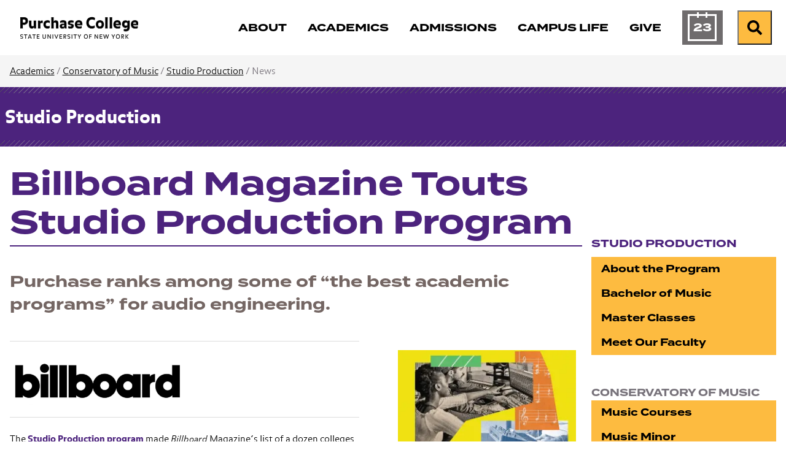

--- FILE ---
content_type: text/html; charset=utf-8
request_url: https://www.purchase.edu/live/news/7602-billboard-magazine-touts-studio-production-program
body_size: 8061
content:
<!DOCTYPE html>
<html lang="en" prefix="og: http://ogp.me/ns#">
  <head>
	<meta charset="utf-8"/>
	<meta name="viewport" content="width=device-width, initial-scale=1"/>
	<meta name="generator" content="LiveWhale"/>
	<meta property="og:title" content="Billboard Magazine Touts Studio Production Program"/>
	<meta property="og:type" content="website"/>
	<meta property="og:url" content="https://www.purchase.edu/live/news/7602-billboard-magazine-touts-studio-production-program"/>
	<meta name="pagename" content="Billboard Magazine Touts Studio Production Program"/>
	<meta property="og:description" content=" Purchase ranks among some of “the best academic programs” for audio engineering. "/>
	<meta name="description" content=" Purchase ranks among some of “the best academic programs” for audio engineering. "/>
	<meta property="og:image" content="https://www.purchase.edu/live/image/gid/59/width/1260/height/630/crop/1/25179_BillboardHeaderImage.png"/>
	<meta property="og:image:secure_url" content="https://www.purchase.edu/live/image/gid/59/width/1260/height/630/crop/1/25179_BillboardHeaderImage.png"/>
	<meta property="og:image:width" content="937"/>
	<meta property="og:image:height" content="468"/>
	<meta name="twitter:card" content="summary_large_image"/>
	<meta name="twitter:title" content="Billboard Magazine Touts Studio Production Program"/>
	<meta name="twitter:description" content=" Purchase ranks among some of “the best academic programs” for audio engineering. "/>
	<meta name="twitter:image" content="https://www.purchase.edu/live/image/gid/59/width/1260/height/630/crop/1/25179_BillboardHeaderImage.png"/>
	<meta name="keywords" content=""/>
	<meta http-equiv="X-UA-Compatible" content="IE=edge"/>
	<meta name="lw-template-updated" content="09/06/2016 01:08pm EDT"/>
	<title>Billboard Magazine Touts Studio Production Program&#xA0;&#x2022;&#xA0;Studio Production&#xA0;&#x2022;&#xA0;Purchase College</title>
	<script>
	/*<![CDATA[*/
	var livewhale={"liveurl_dir":"\/live","host":"www.purchase.edu","page":"\/_ingredients\/templates\/details\/news.php","request":"\/live\/news\/7602-billboard-magazine-touts-studio-production-program","ajax_timeout":30,"client_name":"Purchase College","cookie_host":".purchase.edu","cookie_prefix":"lw_bc0a268c_","date_format_us":"m\/d\/Y","date_format_euro":"d-m-Y","time_format_us":"g:ia","time_format_euro":"H:i","timezone_format":"us","has_ssl":"true","has_webp":true,"is_details_template":1,"details_id":"7602","details_type":"news","has_gallery_inline":1,"group_id":"59","group_title":"Studio Production","group_title_real":"Studio Production","group_fullname":"Program: Studio Production","group_fullname_real":"Program: Studio Production","group_twitter_name":"","group_facebook_name":"","group_instagram_name":"","group_directory":"\/academics\/studio-production\/","qa_revision":1737039897,"theme":"core"};
	/*]]>*/
	</script><link rel="stylesheet" type="text/css" href="/live/resource/css/%5Clivewhale%5Ctheme%5Ccore%5Cstyles%5Ccommon.css/%5C_i%5Cthemes%5Cglobal%5Cstyles%5Cwidgets.css/%5Clivewhale%5Ctheme%5Ccore%5Cstyles%5Cfrontend.rev.1768504595.css" />
<link rel="stylesheet" type="text/css" href="/live/resource/css/%5Clivewhale%5Cstyles%5Clwui%5Clw-overlay.css/%5Clivewhale%5Cstyles%5Clwui%5Clw-notify.rev.1768504595.css" />
<link rel="stylesheet" type="text/css" href="/live/resource/css/%5C_i%5Cthemes%5Cglobal%5Cstyles%5C0-data-tables.css/%5C_i%5Cthemes%5Cglobal%5Cstyles%5Cstyle.css/%5C_i%5Cthemes%5Cglobal%5Cstyles%5Cz-2024-global-styles.rev.1768504595.css" />
<link rel="stylesheet" type="text/css" href="/live/resource/css/_i/themes/global/galleries/default/default.rev.1768504595.css" />
<link rel="shortcut icon" type="image/x-icon" href="/_fav/icon.php?hex=4C237D" />
<script defer src="https://use.fontawesome.com/releases/v5.11.2/js/all.js"></script>

  	<link rel="canonical" href="https://www.purchase.edu/live/news/7602-billboard-magazine-touts-studio-production-program"/>
	<!--[if lt IE 9]><script src="/live/resource/js/livewhale/thirdparty/html5shiv.rev.1472670217.js"></script><![endif]-->
</head>
  <body class="details-page details_news details column-1_hidden column-2_hidden sub-content_hidden details_widget_hidden body_ingredients group_studio_production group_name_program_studio_production program-color-b3191e academics-accent-color">
    <div class="editable optional lw_hidden" id="details_widget">
    </div>
    <div id="top-of-page" class="sitewide-header">

  <div class="sitewide-header-bar header-fixed">
    <div class="container">
      <div class="header-left">
        <a class="purchase-college" href="/">
          <div class="wordmark">
<img src="/live/resource/image/_i/themes/2024/images/logo/logotype.rev.1727799868.png" alt="Purchase College" class="logo" width="193" height="36" loading="lazy"/>
          </div>
          <div class="bubble-P">
            <svg style="width:62px; height: 62px;" version="1.1" id="purchase-college-bubble-p"  aria-label="Purchase College Bubble P" xmlns="http://www.w3.org/2000/svg" xmlns:xlink="http://www.w3.org/1999/xlink" x="0px" y="0px"
   viewBox="0 0 61.9 62.2" xml:space="preserve">
   
   
   
   
<path fill="#4C237D" d="M44.2208 0C55.8111 0 61.3363 5.67 61.3363 16.1421V22.6511C61.3363 33.1232 55.8111 38.7932 44.2208 38.7932H26.4303C19.1019 38.7932 15.1388 42.2839 15.1388 48.1178C15.1388 53.3153 18.7451 55.996 23.47 57.9824C24.7139 58.5032 25.2442 59.2939 25.0707 60.1617C24.8392 61.3189 23.9521 61.9553 22.0333 61.5117C10.3658 58.8117 0 49.4292 0 31.4453V9.95142C0 3.14357 2.68063 0 10.2211 0H44.2208Z"/>

</svg>


          </div>
        </a>
        <div class="header-breadcrumb breadcrumb">
          <nav aria-label="breadcrumb">        <ol class="breadcrumb">          <li class="breadcrumb-item"><a href="/">Purchase College</a></li>                  </ol>      </nav>
        </div>
      </div>
      <div class="header-right">
        <nav class="main-nav navbar navbar-expand-lg" label="purchase-college-main-navigation"
          aria-label="Main Navigation">
          <div class="header-main-nav">
            <ul class="navbar-nav">
  <li class="nav-about">
    <a href="/about/" class="focus-ring">
      <span class="title">About</span>
    </a>
  </li>
  <li class="nav-academics">
    <a href="/academics/" class="focus-ring">
      <span class="title">Academics</span>
    </a>
  </li>
  <li class="nav-admissions">
    <a href="/admissions/" class="focus-ring">
      <span class="title">Admissions</span>
    </a>
  </li>
  <li class="nav-campus-life">
    <a href="/campus-life/" class="focus-ring">
      <span class="title">Campus Life</span>
    </a>
  </li>
 <!-- Temporary comment out for Give campaign <li class="nav-athletics">
    <a href="/campus-life/athletics/" class="focus-ring">
      <span class="title">Athletics</span>
    </a>
  </li> -->
    <li class="nav-give">
    <a href="/give-to-purchase/" class="focus-ring">
      <span class="title">Give</span>
    </a>
  </li>

  <li class="nav-calendar">
    <a href="/calendar/" class="focus-ring">
      <span class="title">Calendar</span>
    </a>
  </li>
</ul>
          </div>
        </nav>
        <div class="menu-buttons">
          <a href="/calendar/" class="calendar-button">

            <span class="calendar-day" aria-hidden="true">
              <span class="calendar-month">
                Jan
              </span>
              23
            </span>
            <span class="sr-only">Calendar of Events</span>
          </a>
          <form action="/search" class="site-search" method="get" autocomplete="off">
   <div class="input-group">
     <label class="lw_sr_only" for="site-search">Search</label>
     <input type="text" class="purchase-search site-quickaccess form-control" name="q" placeholder="Search Purchase.edu" id="site-search" value="" data-qa-max-results="20" data-qa-results-div-id="purchase-results" />
     <div id="purchase-results" class="purchase-results"></div>
     <button class="input-group-text" id="search-button">
       <span class="fa fa-search"></span><div class="sr-only">Search Purchase.edu</div>
     </button>
   
   </div>
   
 </form>

          <button class="search-button open-search">
            <span class="fa fa-search fa-w-19"></span><span class="sr-only">Search</span>
          </button>
          <button class="menu-button" type="button" data-toggle="collapse"
            data-target="#purchase-college-mobile-navigation" aria-controls="purchase-college-mobile-navigation"
            aria-expanded="false" aria-label="Search and Toggle navigation">
            <span class="fa fa-search"></span><span class="sr-only">Search</span>
            <span class="navbar-toggler-icon"></span>
          </button>

        </div>

      </div>



    </div>
  </div>

</div>
<div class="mobile-nav collapse" id="purchase-college-mobile-navigation" label="purchase-college-mobile-navigation">
  <nav>
    <form action="/search" class="site-search" method="get" autocomplete="off">
      <div class="input-group">
        <input type="text" class="purchase-search site-quickaccess form-control" name="q"
          placeholder="Search Purchase.edu" id="site-search" value="" data-qa-max-results="20"
          data-qa-results-div-id="purchase-results-mobile" />
        <button class="input-group-text" id="search-button">
          <span class="fa fa-search"></span>
          <div class="sr-only">Search Purchase.edu</div>
        </button>

      </div>
    </form>
    <div id="purchase-results-mobile" class="purchase-results"></div>
    <ul class="navbar-nav">
  <li class="nav-about">
    <a href="/about/" class="focus-ring">
      <span class="title">About</span>
    </a>
  </li>
  <li class="nav-academics">
    <a href="/academics/" class="focus-ring">
      <span class="title">Academics</span>
    </a>
  </li>
  <li class="nav-admissions">
    <a href="/admissions/" class="focus-ring">
      <span class="title">Admissions</span>
    </a>
  </li>
  <li class="nav-campus-life">
    <a href="/campus-life/" class="focus-ring">
      <span class="title">Campus Life</span>
    </a>
  </li>
 <!-- Temporary comment out for Give campaign <li class="nav-athletics">
    <a href="/campus-life/athletics/" class="focus-ring">
      <span class="title">Athletics</span>
    </a>
  </li> -->
    <li class="nav-give">
    <a href="/give-to-purchase/" class="focus-ring">
      <span class="title">Give</span>
    </a>
  </li>

  <li class="nav-calendar">
    <a href="/calendar/" class="focus-ring">
      <span class="title">Calendar</span>
    </a>
  </li>
</ul>
  </nav>
</div>
    <nav class="page-breadcrumb" aria-label="Breadcrumb">
  <div class="container">
    <div class="row">
      <div class="col-sm-12">        
        
        

              	    
                    <span class="not-current"><a href="/academics/">Academics</a>&#xA0;/</span>
                    
                    
                    
                    
                    
                    
                    
                    
                      <span class="not-current"><a href="/academics/music/">Conservatory of Music</a>&#xA0;/</span>

        
        
                    <span class="not-current"><a href="/academics/studio-production/" class="lw_group_link">Studio Production</a> /</span>
        
        
        
        
        
        <span class="not-current">News</span>
        
        
        
      </div>
    </div>
  </div>
</nav>

    <div class="details-header">
      <div class="container">
        <div class="row">
          <div class="col-sm-12">
            <div class="title"><a href="/academics/studio-production/" class="lw_group_link">Studio Production</a></div>
          </div>
        </div>
      </div>
    </div>
    <div class="container site-main-content" role="main">
      <div class="row">
        <div class="col-sm-8 col-md-9">
          <h1 class="page-title">
            Billboard Magazine Touts Studio Production Program
          </h1>
        </div>
      </div>
      <div class="row">
        <div class="col-sm-8 col-md-9">
          <div class="row">
            <div id="intro" class="intro col-sm-12 editable optional">
            
              <!--<time class="story-date" pubdate datetime='2023-10-12 04:00:00'></time> -->
              <div class="standard-intro"><p>
  Purchase ranks among some of “the best academic programs” for audio engineering.
</p></div>
            </div>
            <div class="col-sm-8">
              <div id="main" class="main-content editable"><hr />
<p>
  <picture class="lw_image lw_image25180 lw_align_left lw_block lw_column_width_half">
  	<source type="image/webp" srcset="/live/image/scale/2x/gid/59/width/500/height/138/25180_BillboardLogo.rev.1697121494.webp 2x, /live/image/scale/3x/gid/59/width/500/height/138/25180_BillboardLogo.rev.1697121494.webp 3x" data-origin="responsive"/>
  	<source type="image/png" srcset="/live/image/scale/2x/gid/59/width/500/height/138/25180_BillboardLogo.rev.1697121494.png 2x, /live/image/scale/3x/gid/59/width/500/height/138/25180_BillboardLogo.rev.1697121494.png 3x" data-origin="responsive"/>
  	<img width="500" height="138" alt="The word Billboard in black type" data-alt="The word Billboard in black type" data-caption="Billboard magazine logo" src="/live/image/gid/59/width/500/height/138/25180_BillboardLogo.rev.1697121494.png" srcset="/live/image/scale/2x/gid/59/width/500/height/138/25180_BillboardLogo.rev.1697121494.png 2x, /live/image/scale/3x/gid/59/width/500/height/138/25180_BillboardLogo.rev.1697121494.png 3x" data-max-w="1828" data-max-h="506" loading="lazy" data-optimized="true"/>
  </picture>

</p>
<hr />
<p>
  The <a href="/academics/studio-production/">Studio Production program</a> made <em>Billboard</em> Magazine’s list of a dozen colleges students should consider if they want to be music producers in their recent piece “Want to Be a Producer? Check Out These Audio Engineering Programs.”
</p>
<blockquote>
  <p class="text-mirror-h3">
    “The studio is your classroom at these universities, and the professors your introduction to the music business.”
  </p>
</blockquote>
<p>
  They point to the hands-on learning and wide variety of music genres experienced here as solid features of the program.
</p>
<hr />
<p>
  But what we offer that most others listed don’t is <strong>affordability</strong>. We’re proudly public—you get a world-class experience for a fraction of the cost of expensive private schools.
</p>
<p>
  We’re <strong>conveniently located</strong> just north of New York City and all its connections to the music industry.&#160;
</p>
<p>
  And you <strong>learn from the best</strong>—like <a href="/live/profiles/261-peter-denenberg"><strong>Peter Denenberg</strong></a>, chair of the Studio Production program—in a collaborative and supportive <a href="/academics/music/">music community</a>.
</p>
<p>
  <a class="button9" href="https://www.billboard.com/pro/audio-programs-producers-guide/" target="_blank" rel="noopener">Read on Billboard</a>
</p>  </div>
            </div>
            <aside id="sidebar" class="col-sm-4 sidebar-content editable optional">			<div class="lw_gallery">											<h3 class="lw_sr_only">Open gallery</h3>				<div class="lw_gallery_thumb">					<picture class="lw_image">	<source type="image/webp" srcset="/live/image/gid/59/width/300/25179_BillboardHeaderImage.rev.1697121329.webp 1x" data-origin="responsive"/>	<source type="image/png" srcset="/live/image/gid/59/width/300/25179_BillboardHeaderImage.rev.1697121329.png 1x" data-origin="responsive"/>	<img src="/live/image/gid/59/width/300/25179_BillboardHeaderImage.rev.1697121329.png" width="300" height="" alt="" loading="lazy" data-optimized="true"/></picture>	 				</div>				<div class="lw_gallery_modal" role="dialog" aria-modal="true" aria-hidden="true" style="display: none">				    <section class="lw_gallery_modal_inner" aria-roledescription="carousel">			        			        			        <button class="lw_gallery_arrow prev" title="Previous image" aria-label="Previous image" aria-controls="carousel-">Prev &#xBB;</button>			        <div id="carousel-" class="lw_gallery_slides" aria-live="polite">			        	<div class="lw_gallery_slide" role="group" aria-roledescription="slide">  <div class="lw_gallery_slide_image">    &lt;picture class=&quot;lw_image&quot;&gt;	&lt;source media=&quot;(max-width: 500px)&quot; type=&quot;image/webp&quot; srcset=&quot;/live/image/gid/59/width/500/25179_BillboardHeaderImage.rev.1697121329.webp 1x&quot; data-origin=&quot;responsive&quot;/&gt;	&lt;source media=&quot;(max-width: 500px)&quot; type=&quot;image/png&quot; srcset=&quot;/live/image/gid/59/width/500/25179_BillboardHeaderImage.rev.1697121329.png 1x&quot; data-origin=&quot;responsive&quot;/&gt;	&lt;source media=&quot;(min-width: 501px)&quot; type=&quot;image/webp&quot; srcset=&quot;/live/image/gid/59/width/520/25179_BillboardHeaderImage.rev.1697121329.webp 1x&quot; data-origin=&quot;responsive&quot;/&gt;	&lt;source media=&quot;(min-width: 501px)&quot; type=&quot;image/png&quot; srcset=&quot;/live/image/gid/59/width/520/25179_BillboardHeaderImage.rev.1697121329.png 1x&quot; data-origin=&quot;responsive&quot;/&gt;	&lt;img src=&quot;/live/image/gid/59/width/520/25179_BillboardHeaderImage.rev.1697121329.png&quot; width=&quot;520&quot; height=&quot;291&quot; alt=&quot;&quot; data-max-w=&quot;937&quot; data-max-h=&quot;525&quot; loading=&quot;lazy&quot; data-optimized=&quot;true&quot;/&gt;&lt;/picture&gt;  </div>  <div class="lw_gallery_slide_caption">     <small>Billboard.com</small>  </div></div>			        </div>			        <button class="lw_gallery_arrow next" title="Next image" aria-label="Next image" aria-controls="carousel-">Next &#xBB;</button>			    		<button class="lw_gallery_close" title="Close gallery" aria-label="Close gallery"></button>				    </section>				    				    <div class="lw_gallery_loader" title="Loading gallery" aria-label="Loading gallery">				        <div class="lw_gallery_loader_line" aria-hidden="true" role="presentation"></div>				        <div class="lw_gallery_loader_line" aria-hidden="true" role="presentation"></div>				        <div class="lw_gallery_loader_line" aria-hidden="true" role="presentation"></div>				        <div class="lw_gallery_loader_line" aria-hidden="true" role="presentation"></div>				    </div>				</div>			</div>  
              
							 
              
              <div class="details-field save-and-share">
                <h4>
                  Save &amp; Share
                </h4>
<div id="lw_widget_fa9b49db" class="lw_widget lw_widget_type_saveandshare lw_widget_saveandshare">
  <ul class="lw_widget_results lw_widget_results_saveandshare">
    <li class="lw_item_1 twitter">
      <span class="lw_saveandshare_type">
        <a href="http://twitter.com/home?status=https%3A%2F%2Fwww.purchase.edu%2Flive%2Fnews%2F7602" target="_blank">
          <span class="lw-icon-twitter icon-2x"></span>
        </a>
      </span>
    </li>
    <li class="lw_item_2 facebook">
      <span class="lw_saveandshare_type">
        <a href="http://www.facebook.com/sharer.php?u=https%3A%2F%2Fwww.purchase.edu%2Flive%2Fnews%2F7602" target="_blank">
          <span class="lw-icon-facebook icon-2x"></span>
        </a>
      </span>
    </li>
    <li class="lw_item_3 email">
      <span class="lw_saveandshare_type">
        <a href="#" class="lw_saveandshare_email">
          <span class="lw-icon-envelope icon-2x"></span>
        </a>
      </span>
    </li>
    <li class="lw_item_4 permalink">
      <span class="lw_saveandshare_type">
        <a href="#" class="lw_saveandshare_permalink" aria-label="Copy Link">
          <span class="lw-icon-link lw-icon-2x"></span>
          <span class="lw_sr_only">Copy Link</span>
        </a>
      </span>
    </li>
  </ul>
</div>

              </div>
              
            </aside>
          </div>
          <div class="row">
            <div id="column-1" class="lw_hidden col-sm-6 editable optional"></div>
            <div id="column-2" class="lw_hidden col-sm-6 editable optional"></div>
            <div id="sub-content" class="lw_hidden col-sm-12 sub-content editable optional"></div>
          </div>
        </div>
        <div class="col-sm-4 col-md-3">
          <nav class="side-nav align-top" aria-label="Side Navigation">
		      			<h3><a href="/academics/studio-production/" class="lw_group_link">Studio Production</a></h3>
								
<div id="lw_widget_67fc5522" class="lw_widget lw_widget_type_navigation lw_widget_navigation">
  <ul class="lw_widget_results lw_widget_results_navigation">
    <li class="lw_item_2 lw_files_php lw_item_550cff5d lw_is_parent">
      <a href="/academics/studio-production/about-the-program/">About the Program</a>
    </li>
    <li class="lw_item_4 lw_files_php lw_item_3541ed56 lw_is_parent">
      <a href="/academics/studio-production/bachelor-of-music/">Bachelor of Music</a>
    </li>
    <li class="lw_item_7 lw_files_php lw_item_3b120716">
      <a href="/academics/studio-production/master-classes/">Master Classes</a>
    </li>
    <li class="lw_item_8 lw_files_php lw_item_ceab02c1">
      <a href="/academics/studio-production/meet-our-faculty/">Meet Our Faculty</a>
    </li>
    <li class="lw_item_9 lw_separator">
      <span class="lw_separator_title">CONSERVATORY OF MUSIC</span>
    </li>
    <li class="lw_item_10 lw_files_php lw_item_c742d095">
      <a href="/academics/music/music-courses/">Music Courses</a>
    </li>
    <li class="lw_item_11 lw_files_php lw_item_3548c9ae">
      <a href="/academics/music/music-minor/">Music Minor</a>
    </li>
    <li class="lw_item_12 lw_files_php lw_item_8c9bb5be">
      <a href="/academics/music/alumni/">Alumni</a>
    </li>
    <li class="lw_item_13 lw_files_php lw_item_aee4d991">
      <a href="/academics/music/facilities/">Facilities</a>
    </li>
    <li class="lw_item_14 lw_separator">
      <span class="lw_separator_title">ADMISSIONS</span>
    </li>
    <li class="lw_item_15 lw_files_php lw_item_c539813b">
      <a href="/admissions/apply-to-purchase/">Apply Now</a>
    </li>
    <li class="lw_item_16 lw_files_php lw_item_2f126668">
      <a href="/admissions/visit/">Visit</a>
    </li>
    <li class="lw_item_17 lw_item_d004522c">
      <a href="https://admission.purchase.edu/register/inquiryform" class="lw_external_url" target="_blank">Request Information</a>
    </li>
  </ul>
</div>

              </nav>
        </div>
      </div>
    </div>
    <!-- The Weglot translator widget was added on 01-29-25 - slg
		Removed on 10-21-25 - slg

     

	-->






<div id="sitewide-footer" class="sitewide-footer">
    <div class="container">
      <div class="row">
        <div class="col-lg-3 order-2 order-lg-1">
        
       <div class="brand"> 
       <div class="site-footer-logo">
          <a href="/" class="focus-ring">
          <div class="bubble-p" href="/"></div>
          <div class="wordmark" href="/">
            <span class="sr-only">
              Purchase College State University of New York
            </span>
          </div>
          </a>
        </div>
      
        <div class="site-footer-social">
          <ul>
            <li><a href="https://www.facebook.com/SUNYPurchaseCollege"><span class="lw_sr_only">Facebook</span><i class="fa-brands fa-facebook"></i></a></li>
            <li><a href="https://www.instagram.com/purchasecollege/"><span class="lw_sr_only">Instagram</span><i class="fa-brands fa-instagram"></i></a></li>
            <li><a href="https://twitter.com/SUNY_Purchase"><span class="lw_sr_only">X (Twitter)</span><i class="fa-brands fa-x-twitter"></i></a></li>
            <li><a href="https://www.linkedin.com/school/purchase-college-suny/"><span class="lw_sr_only">LinkedIn</span><i class="fa-brands fa-linkedin"></i></a></li>
            <li><a href="https://www.youtube.com/user/PurchaseCollege"><span class="lw_sr_only">YouTube</span><i class="fa-brands fa-youtube"></i></a></li>
          </ul>
        </div>
      
        <div class="site-footer-contact">
          <div>735 Anderson Hill Road</div>
          <div>Purchase, NY 10577, USA</div>
        </div>

        <!-- Removed on 01-29-25 as per CCS because using Weglot translator now. - slg -->
        <!-- Added back on 10-21-25 as per CCS because no longer using Weglot translater - slg -->
        <div class="language-translator">
            



<div role="region" aria-label="Google Language Translator" id="google_translate_element"></div>

<script>
/*<![CDATA[*/
function googleTranslateElementInit() {
  new google.translate.TranslateElement({pageLanguage: 'en'}, 'google_translate_element');
}
/*]]>*/
</script>

<script src="//translate.google.com/translate_a/element.js?cb=googleTranslateElementInit"></script>
        </div>

      </div>
      
      </div>
        <div class="col-lg-9 footer-links order-1 order-lg-2">
          <div class="row">
            <div class="col-md-6 col-lg-6 col-xl-4 mb-md-4 footer-links-info">
              <h4 class="site-footer-nav-title font-eyebrow">Information for:</h4>
              
<div id="lw_widget_9db09b1f" class="lw_widget lw_widget_type_navigation lw_widget_navigation site-footer-nav">
  <ul class="lw_widget_results lw_widget_results_navigation">
    <li class="lw_item_1 lw_files_php lw_item_5df95630">
      <a href="/current-students/">Current Students</a>
    </li>
    <li class="lw_item_2 lw_files_php lw_item_27265e80">
      <a href="/faculty-and-staff/">Faculty and Staff</a>
    </li>
    <li class="lw_item_3 lw_files_php lw_item_f5e6fb75">
      <a href="/parents/">Parents and Families</a>
    </li>
    <li class="lw_item_4 lw_files_php lw_item_79b24c86">
      <a href="/alumni/">Alumni</a>
    </li>
    <li class="lw_item_5 lw_files_php lw_item_1308ae96">
      <a href="/offices/registrar/older-adult-auditing-program/">Older Adult Auditors</a>
    </li>
    <li class="lw_item_6 lw_files_php lw_item_cb61de05">
      <a href="/offices/registrar/registration-guide/visiting-students/">Visiting Students</a>
    </li>
  </ul>
</div>

            </div>
            <div class="col-md-6 col-lg-6 col-xl-4 mb-md-4 footer-links-assistance">
              <h4 class="site-footer-nav-title font-eyebrow">Need Assistance?</h4>
              
<div id="lw_widget_c5114a24" class="lw_widget lw_widget_type_navigation lw_widget_navigation site-footer-nav">
  <ul class="lw_widget_results lw_widget_results_navigation">
    <li class="lw_item_1 lw_files_php lw_item_94410048">
      <a href="/about/contact-us/">Contact Us</a>
    </li>
    <li class="lw_item_2 lw_files_php lw_item_d8a8638a">
      <a href="/accessibility/">Accessibility</a>
    </li>
    <li class="lw_item_3 lw_files_php lw_item_0f9d3b70">
      <a href="/about/our-campus/interactive-map/">Campus Map</a>
    </li>
    <li class="lw_item_4 lw_item_3c9dab9b">
      <a href="https://apps.purchase.edu/CampusDirectory" class="lw_external_url" target="_blank">Campus Directory</a>
    </li>
    <li class="lw_item_5 lw_files_php lw_item_aaf3bfb1">
      <a href="/offices-and-services/">Offices and Services</a>
    </li>
    <li class="lw_item_6 lw_files_php lw_item_86356355">
      <a href="/offices/nysup/">NYS University Police</a>
    </li>
  </ul>
</div>

            </div>
            <div class="col-md-12 col-lg-12 col-xl-4 mb-md-4 footer-links-resources">
              <h4 class="site-footer-nav-title font-eyebrow">Other Resources:</h4>
              
<div id="lw_widget_e240b553" class="lw_widget lw_widget_type_navigation lw_widget_navigation site-footer-nav lw_widget_columns">
  <div style="display:none;"></div>
  <div class="lw_widget_column_wrapper">
    <div class="lw_widget_column lw_widget_column_1">
      <ul class="lw_widget_results">
        <li class="lw_item_1 lw_item_aba68957">
          <a href="https://outlook.office.com/mail" class="lw_external_url" target="_blank">Email Login</a>
        </li>
        <li class="lw_item_2 lw_files_php lw_item_f0244b8b">
          <a href="/livewhale/?login&amp;referer=1">Editor Login</a>
        </li>
        <li class="lw_item_3 lw_files_php lw_item_edaa335a">
          <a href="/right-to-know/">Your Right to Know</a>
        </li>
        <li class="lw_item_4 lw_item_90abc298">
          <a href="/live/blurbs/872-website-accessibility-and-privacy">Information Privacy</a>
        </li>
        <li class="lw_item_5 lw_files_php lw_item_766a6892">
          <a href="/offices/hr/">Employment</a>
        </li>
        <li class="lw_item_6 lw_files_php lw_item_2f126668">
          <a href="/admissions/visit/">Visit</a>
        </li>
      </ul>
    </div>
    <div class="lw_widget_column lw_widget_column_2">
      <ul class="lw_widget_results">
        <li class="lw_item_7 lw_files_php lw_item_567c3f9a">
          <a href="/give-to-purchase/">Foundation and Support</a>
        </li>
        <li class="lw_item_8 lw_files_php lw_item_f475fa37">
          <a href="/library/">Library</a>
        </li>
        <li class="lw_item_11 lw_files_php lw_item_a1fa101c">
          <a href="/news/">News</a>
        </li>
        <li class="lw_item_12 lw_files_php lw_item_5c067446">
          <a href="/academics/youth-and-precollege-programs/">Youth and Precollege</a>
        </li>
        <li class="lw_item_13 lw_files_php lw_item_dc5caaef">
          <a href="/academics/continuing-education/">Adult Noncredit Programs</a>
        </li>
      </ul>
    </div>
  </div>
</div>

            </div>
          </div>
        </div>
      </div>
    </div>

</div>
<!-- START FOOTER SCRIPTS -->
<script src="/live/resource/js/livewhale/thirdparty/frontend.min.rev.1768504595.js"></script>
<script src="/live/resource/js/%5Clivewhale%5Cscripts%5Clwui%5Cjquery.lw-overlay.js/%5Clivewhale%5Cscripts%5Clwui%5Cjquery.lw-notify.js/%5Clivewhale%5Cscripts%5Clwui%5Cjquery.lw-sas.js/%5Clivewhale%5Cscripts%5Ccommon.rev.1768504595.js"></script>
<script src="/live/resource/js/%5Clivewhale%5Ctheme%5Ccore%5Cscripts%5Cfrontend.js/%5Clivewhale%5Ctheme%5Ccore%5Cscripts%5Cquickaccess.rev.1768504595.js"></script>
<script src="/live/resource/js/%5C_i%5Cthemes%5Cglobal%5Cscripts%5C0-accordion.js/%5C_i%5Cthemes%5Cglobal%5Cscripts%5C0-bootstrap.js/%5C_i%5Cthemes%5Cglobal%5Cscripts%5C0-data-tables.js/%5C_i%5Cthemes%5Cglobal%5Cscripts%5C0-debounce.js/%5C_i%5Cthemes%5Cglobal%5Cscripts%5C0-detect-user-type.js/%5C_i%5Cthemes%5Cglobal%5Cscripts%5C0-showRelativeScroll.js/%5C_i%5Cthemes%5Cglobal%5Cscripts%5C0-showScroll.js/%5C_i%5Cthemes%5Cglobal%5Cscripts%5C1-2024-functions-sitewide.js/%5C_i%5Cthemes%5Cglobal%5Cscripts%5C1-jquery.dotdotdot.js/%5C_i%5Cthemes%5Cglobal%5Cscripts%5C1-js.cookie.js/%5C_i%5Cthemes%5Cglobal%5Cscripts%5C10-gallery-details.js/%5C_i%5Cthemes%5Cglobal%5Cscripts%5C2-isotope.js/%5C_i%5Cthemes%5Cglobal%5Cscripts%5C3-clipboard.js/%5C_i%5Cthemes%5Cglobal%5Cscripts%5C4-jquery.simpleWeather.js/%5C_i%5Cthemes%5Cglobal%5Cscripts%5C5-select-filter.js/%5C_i%5Cthemes%5Cglobal%5Cscripts%5C6-fullscreen-gallery.js/%5C_i%5Cthemes%5Cglobal%5Cscripts%5C7-site-quickacces.js/%5C_i%5Cthemes%5Cglobal%5Cscripts%5C8-functions.js/%5C_i%5Cthemes%5Cglobal%5Cscripts%5C99-lw-slideshow.js/%5C_i%5Cthemes%5Cglobal%5Cscripts%5Cadroll.rev.1768504595.js"></script>
<script src="/live/resource/js/_i/themes/global/galleries/default/default.rev.1768504595.js"></script>

<!-- END FOOTER SCRIPTS -->

<div class="lw_hidden">
	<script type="application/ld+json">
	{
		"@context": "http://schema.org/",
		"@type": "NewsArticle",
		"name": "Billboard Magazine Touts Studio Production Program",
		"headline": "Billboard Magazine Touts Studio Production Program",
		"author": "www.purchase.edu",
		"mainEntityOfPage": {
			"@type": "WebPage",
			"@id": "https://www.purchase.edu/live/news/7602-billboard-magazine-touts-studio-production-program"
		},
		"publisher": {
			"@type": "Organization",
			"name": "www.purchase.edu"
			,
			"logo": {
				"@type": "ImageObject",
				"url": "https://www.purchase.edu/live/image/gid/59/width/600/height/60/crop/1/src_region/125,0,650,525/25179_BillboardHeaderImage.png",
				"width": 525,
				"height": 53
			}
		},
		"datePublished": "2023-10-12T04:00:00+00:00",
		"dateModified": "2023-10-12T04:00:00+00:00",
		"url": "https://www.purchase.edu/live/news/7602-billboard-magazine-touts-studio-production-program"
		,
		"image": {
			"@type": "ImageObject",
			"url": "https://www.purchase.edu/live/image/gid/59/width/600/height/600/crop/1/src_region/125,0,650,525/25179_BillboardHeaderImage.png",
			"width": 525,
			"height": 525
		}
	}
	</script>
</div>



  <!-- Start Site Improve -->
<script>
  /*<![CDATA[*/
  (function () {
    var sz = document.createElement('script'); sz.type = 'text/javascript'; sz.async = true;
    sz.src = '//siteimproveanalytics.com/js/siteanalyze_2727.js';
    var s = document.getElementsByTagName('script')[0]; s.parentNode.insertBefore(sz, s);
  })();
  /*]]>*/
</script>
<!-- End Site Improve -->

  
	<!-- GOOGLE TAG MANAGER -->
	<noscript><iframe id="lw_gtm" src="//www.googletagmanager.com/ns.html?id=GTM-K8TKGR7" longdesc="Google Tag Manager"></iframe></noscript>
	<script>
	/*<![CDATA[*/
	(function(w,d,s,l,i){w[l]=w[l]||[];w[l].push({'gtm.start': new Date().getTime(),event:'gtm.js'});var f=d.getElementsByTagName(s)[0], j=d.createElement(s),dl=l!='dataLayer'?'&l='+l:'';j.async=true;j.src='//www.googletagmanager.com/gtm.js?id='+i+dl;f.parentNode.insertBefore(j,f);})(window,document,'script','dataLayer','GTM-K8TKGR7');
	/*]]>*/
	</script>
	<!-- END GOOGLE TAG MANAGER -->
	</body>
</html>

--- FILE ---
content_type: text/css; charset=utf-8
request_url: https://www.purchase.edu/live/resource/css/_i/themes/global/galleries/default/default.rev.1768504595.css
body_size: 2197
content:
/*      Request ID: 2dcfe9e570fe27915604be01a0c46c2e_1768504595 (01/15/2026 2:17pm) (NchBDoAgDATAH7lPIgUqNClo2iLf14unSQZ4yLD3xr2ySkk9hiLJbMZVeIYjOg92NL0yKRqpsskXlU9aGr+HF/cX)      */



/*      Resource ID: 091e107810da2a15dc5a660b6ce (default.scss, compiled by node-sass, minified by cleancss) (01/15/2026 2:17pm) (A:13326, B:13326, C:10199, D:10199, F:10199, I:8393, K:8393)      */

body.lw_gallery_open{overflow:hidden}body.lw_gallery_open *{visibility:hidden}.lw_gallery{display:block}.lw_gallery_thumb{position:relative;display:block;max-width:100%;background-size:cover;background-position:center}.lw_gallery_thumb img{max-width:100%;height:auto}.lw_gallery--multiple .lw_gallery_thumb::after{z-index:1;content:'';display:block;position:absolute;top:5px;right:5px;width:44px;height:44px;background-image:url("data:image/svg+xml,%3C%3Fxml version='1.0' %3F%3E%3C!DOCTYPE svg PUBLIC '-//W3C//DTD SVG 1.1//EN' 'http://www.w3.org/Graphics/SVG/1.1/DTD/svg11.dtd'%3E%3Csvg height='512px' id='Layer_1' style='enable-background:new 0 0 512 512%3B' version='1.1' viewBox='0 0 512 512' width='512px' xml:space='preserve' xmlns='http://www.w3.org/2000/svg' xmlns:xlink='http://www.w3.org/1999/xlink'%3E%3Cg%3E%3Cg%3E%3Cpath fill='%23fff' d='M457.6 140.2l-82.5-4l-4.8-53.8c-1-11.3-11.1-19.2-22.9-18.3L51.4 88.4c-11.8 1-20.3 10.5-19.4 21.7l21.2 235.8 c1 11.3 11.2 19.2 22.9 18.3l15-1.2l-2.4 45.8c-0.6 12.6 9.2 22.8 22.4 23.5L441.3 448c13.2 0.6 24.1-8.6 24.8-21.2L480 163.5 C480.6 151 470.7 140.8 457.6 140.2z M102.6 145.5l-7.1 134.8L78.1 305l-16-178c0-0.2 0-0.3 0-0.5s0-0.3 0-0.5 c0.5-5 4.3-9 9.5-9.4l261-21.4c5.2-0.4 9.7 3 10.5 7.9c0 0.2 0.3 0.2 0.3 0.4c0 0.1 0.3 0.2 0.3 0.4l2.7 30.8l-219-10.5 C114.2 123.8 103.2 133 102.6 145.5z M436.7 382.4l-46.7-55.3l-27.5-32.7c-2.4-2.9-6.3-5.3-10.6-5.5c-4.3-0.2-7.5 1.5-11.1 4.1 l-16.4 11.9c-3.5 2.1-6.2 3.5-9.9 3.3c-3.6-0.2-6.8-1.6-9.1-3.8c-0.8-0.8-2.3-2.2-3.5-3.4l-42.8-48.9c-3.1-3.9-8.2-6.4-13.8-6.7 c-5.7-0.3-11.2 2.1-14.8 5.6L129.4 359.8l-6.8 7.4l0.3-6.8l6.8-128.9l3.3-62.9c0-0.2 0-0.4 0-0.5c0-0.2 0-0.4 0-0.5 c1.4-5.4 6.2-9.3 11.9-9l204.2 9.8l28.7 1.4l58.3 2.8c5.8 0.3 10.3 4.7 10.4 10.2c0 0.2 0.3 0.3 0.3 0.5c0 0.2 0.3 0.3 0.3 0.5 L436.7 382.4z'/%3E%3C/g%3E%3Cpath fill='%23fff' d='M373.2 262.3c19.4 0 35.2-15.8 35.2-35.2s-15.7-35.2-35.2-35.2c-19.4 0-35.2 15.7-35.2 35.2S353.7 262.3 373.2 262.3z'/%3E%3C/g%3E%3C/svg%3E");background-repeat:no-repeat;background-size:contain}.lw_gallery_open{display:block}.lw_gallery_open:focus-visible{outline:2px auto #015fcc}.lw_gallery_modal{display:block!important;overflow:scroll;position:fixed;top:0;right:0;bottom:0;left:0;text-align:center;background-color:#f7f7f7;-webkit-transition:opacity .3s ease;transition:opacity .3s ease}.lw_gallery_modal:not(.lw_gallery_open){pointer-events:none;z-index:-9999;visibility:hidden;opacity:0}.lw_gallery_modal.lw_gallery_open{pointer-events:all;z-index:9999;visibility:visible;opacity:1}.lw_gallery_modal.lw_gallery_open *{visibility:visible!important}.lw_gallery_modal:focus{outline:0}.lw_gallery_modal_inner{padding-top:5vh;opacity:0;-webkit-transition:opacity .3s ease;transition:opacity .3s ease}.lw_gallery_modal_inner.is-visible{pointer-events:all;z-index:3;opacity:1}.lw_gallery_title{display:inline-block;margin:0;color:#393430;font-size:inherit;font-family:inherit;font-weight:inherit;-webkit-font-smoothing:antialiased;-moz-osx-font-smoothing:grayscale;max-height:20vh}.lw_gallery_slides{display:block;margin:0;max-height:80vh}.lw_gallery_slide{display:block;position:absolute;left:0;top:50%;-webkit-transform:translateY(-50%);-ms-transform:translateY(-50%);transform:translateY(-50%);margin:0 auto;padding-top:20px;padding-bottom:40px;width:100%;height:auto;text-align:center}@media only screen and (max-height:650px){.lw_gallery_slide{padding-bottom:0}}@media only screen and (max-height:1000px){.lw_gallery_slide{max-height:70vh}}.lw_gallery_slide picture{display:block}.lw_gallery_slide img{display:inline-block;margin:0 auto;max-width:85%;max-height:90vh;width:auto;height:auto;border:3px solid #fff;box-shadow:none}@media only screen and (max-width:800px){.lw_gallery_slide img{max-width:60%}}@media only screen and (max-height:1000px){.lw_gallery_slide img{max-height:80vh}}@media only screen and (max-height:800px){.lw_gallery_slide img{max-height:70vh}}.lw_gallery_slide:not(.lw_gallery_selected){pointer-events:none;opacity:0;-webkit-transition:opacity .6s ease;transition:opacity .6s ease}.lw_gallery_slide:not(.lw_gallery_selected) .lw_gallery_slide_caption,.lw_gallery_slide:not(.lw_gallery_selected) .lw_gallery_slide_caption *{visibility:hidden!important}.lw_gallery_slide.lw_gallery_selected{-webkit-transition:opacity .4s ease-in-out;-o-transition:opacity .4s ease-in-out;transition:opacity .4s ease-in-out}.lw_gallery_slide.lw_gallery_selected img{-webkit-transition:-webkit-transform .4s ease;transition:-webkit-transform .4s ease;-o-transition:-o-transform .4s ease;transition:transform .4s ease,-webkit-transform .4s ease,-o-transform .4s ease;transition:transform .4s ease}.lw_gallery_modal_inner:not(.is-visible) .lw_gallery_slide img{-webkit-transform:scale(.9);-ms-transform:scale(.9);transform:scale(.9)}.lw_gallery_slide_caption{display:inline-block;max-width:75%;margin:0 auto;padding-top:25px;color:#393430;font-family:inherit;font-size:inherit;font-weight:inherit;line-height:1.2;-webkit-font-smoothing:antialiased;-moz-osx-font-smoothing:grayscale}@media only screen and (max-width:800px){.lw_gallery_slide_caption{max-width:65%}}.lw_gallery_slide_caption a{color:inherit;text-decoration:underline}.lw_gallery_slide_caption a:hover{color:inherit;text-decoration:none}.lw_gallery_arrow{z-index:4;position:absolute;display:block;top:50%;-webkit-transform:translateY(-50%);-ms-transform:translateY(-50%);transform:translateY(-50%);line-height:50px;height:50px;width:50px;border-radius:50px;border:2px solid #fff;background-color:#393430;color:#fff;cursor:pointer;text-indent:-9999px;outline:0;transition:all .2s ease-in-out}@media only screen and (max-width:600px){.lw_gallery_arrow{line-height:35px;height:35px;width:35px;border-radius:35px}}.lw_gallery_arrow:focus{outline:0}.lw_gallery_arrow:focus-visible{box-shadow:0 0 0 2px #015fcc}.lw_gallery_arrow:focus-visible,.lw_gallery_arrow:hover{background-color:#aaa;border-color:#fff;color:#fff}.lw_gallery_arrow:after{position:absolute;display:inline-block;content:"";width:12.5px;height:12.5px;top:50%;left:50%;margin-top:-7.5px;-webkit-transform:rotateZ(-45deg);-ms-transform:rotate(-45deg);transform:rotateZ(-45deg)}@media only screen and (max-width:600px){.lw_gallery_arrow:after{width:8.75px;height:8.75px;margin-top:-4.375px}}.lw_gallery_arrow.prev{left:20px}.lw_gallery_arrow.prev:after{margin-left:-3.75px;border-top:2px solid;border-left:2px solid}@media only screen and (max-width:600px){.lw_gallery_arrow.prev:after{margin-left:-2.625px}}.lw_gallery_arrow.next{right:20px}.lw_gallery_arrow.next:after{margin-left:-10px;border-bottom:2px solid;border-right:2px solid}@media only screen and (max-width:600px){.lw_gallery_arrow.next:after{margin-left:-6.125px}}.lw_gallery_close{cursor:pointer;z-index:5;display:block;position:absolute;top:30px;right:30px;width:calc(25px + 3px + 3px);height:calc(25px + 3px + 3px);border-radius:50%;overflow:hidden;outline:0;border:none;background:0 0;-webkit-appearance:none}.lw_gallery_close:focus-visible{box-shadow:0 0 0 2px #015fcc}.lw_gallery_close:after,.lw_gallery_close:before{content:'';position:absolute;margin-top:-1.5px;height:3px;width:calc(100% - 3px - 3px);top:50%;left:3px;background-color:#aaa;transition:all .25s ease-in-out}.lw_gallery_close:before{-webkit-transform:rotate(45deg);-ms-transform:rotate(45deg);transform:rotate(45deg)}.lw_gallery_close:after{-webkit-transform:rotate(-45deg);-ms-transform:rotate(-45deg);transform:rotate(-45deg)}.lw_gallery_close:hover:after,.lw_gallery_close:hover:before{background-color:#848484}@media only screen and (max-width:800px){.lw_gallery_close{top:22px;right:22px}}.lw_gallery_loader{position:absolute;top:50%;left:48%;opacity:0}.lw_gallery_loader.is-visible{opacity:1}.lw_gallery_loader_line{animation:expand 1s ease-in-out infinite;border-radius:10px;display:inline-block;-webkit-transform-origin:center center;-ms-transform-origin:center center;transform-origin:center center;margin:0 3px;width:4px;height:25px}.lw_gallery_loader_line:nth-child(1){background:#555}.lw_gallery_loader_line:nth-child(2){animation-delay:180ms;background:#c4c4c4}.lw_gallery_loader_line:nth-child(3){animation-delay:360ms;background:#ddd}.lw_gallery_loader_line:nth-child(4){animation-delay:540ms;background:#f7f7f7}@keyframes expand{0%{-webkit-transform:scale(1);-ms-transform:scale(1);transform:scale(1)}25%{-webkit-transform:scale(2);-ms-transform:scale(2);transform:scale(2)}}

--- FILE ---
content_type: text/css
request_url: https://tags.srv.stackadapt.com/sa.css
body_size: -11
content:
:root {
    --sa-uid: '0-ac0ef40c-ff0f-549e-70df-34423568f9f6';
}

--- FILE ---
content_type: application/javascript; charset=utf-8
request_url: https://www.purchase.edu/live/resource/js/%5Clivewhale%5Cscripts%5Clwui%5Cjquery.lw-overlay.js/%5Clivewhale%5Cscripts%5Clwui%5Cjquery.lw-notify.js/%5Clivewhale%5Cscripts%5Clwui%5Cjquery.lw-sas.js/%5Clivewhale%5Cscripts%5Ccommon.rev.1768504595.js
body_size: 6971
content:
/*      Request ID: 8d689af16618081e9c8f961efb3827da_1768504595 (01/15/2026 2:17pm) (pcyBDYAgDATAVRxA/ZEMEgwlRZACDdvrCuoAd0A3BaqK3HYmu/kaGUzdqTfsILZQrgLWRghXc2WsrEvqrrAZa5B5wrfiTJWOX4MYecVtijGdD7kB)      */



/*      Resource ID: 19220c18eefa8c935f09b9be70e (jquery.lw-overlay.js, minified by uglifyjs) (01/15/2026 2:16pm) (A:11041, G:6260, K:6260)      */

(()=>{const o=(typeof livewhale!=="undefined"&&livewhale!==null?livewhale.jQuery:undefined)||window.jQuery;o.widget("lw.overlay",{options:{destroyOnClose:true,id:false,customClass:null,closeSelector:"",closeButton:true,closeOnBodyClick:false,backdrop:true,autoOpen:true,margin:30,width:null,height:null,title:null,footer:null,size:"medium",zIndex:null,confirmBeforeClosingMessage:""},_create(){const e=this.options;const t=this.element;this.orig_css={display:t[0].style.display};this.orig_pos={parent:t.parent(),index:t.parent().children().index(t)};this.$wrapper=o('<div/ class="lw_element lw_overlay_wrapper"/>');this.$dialog=o('<div class="lw_overlay" role="dialog" aria-modal="true" tabindex="-1"/>');this.$contents=o('<div class="lw_overlay_contents"/>');this.$content_body=o('<div class="lw_overlay_body"/>').html(t.show()).appendTo(this.$contents);this.$body=o("body");const{$dialog:s}=this;if(e.backdrop){this.$backdrop=o('<div class="lw_overlay_backdrop"/>')}if(e.zIndex){this.$wrapper.css("z-index",parseInt(e.zIndex,10)+10);if(e.backdrop){this.$backdrop.css("z-index",e.zIndex)}}if(e.width){s.css("width",e.width)}if(e.height){this._setHeight(e.height)}this._setSize(e.size);const i=[".lw_overlay_close"];if(e.closeSelector){i.push(e.closeSelector)}if(e.closeButton){this.$dialog.html('<a class="lw_overlay_close_button" href="#" aria-label="Close">&times;</a>');i.push(".lw_overlay_close_button")}if(e.customClass){this.$dialog.addClass(e.customClass)}if(e.id){this.$dialog.attr("id",e.id)}if(i.length){this.$dialog.on("click.lw",i.join(", "),e=>{e.preventDefault();this.close();return true})}if(this.options.closeOnBodyClick){this.$wrapper.on("click",()=>{this.close();return true});this.$dialog.on("click",e=>{e.stopPropagation();return true})}this.$dialog.on("keydown",e=>{if(27===e.keyCode){e.preventDefault();this.close()}return true});this.$wrapper.append(this.$dialog.append(this.$contents)).appendTo(this.$body);if(e.title){this._renderHeader(e.title)}if(e.footer){this._renderFooter(e.footer)}if(e.confirmBeforeClosingMessage){this.confirm_message=e.confirmBeforeClosingMessage}this._trigger("create");return true},_init(){if(this.options.autoOpen){this.open()}return this},_setHeight(e){this.$dialog.height(e);this.$contents.height(e);return this},_setMaxHeight(e){this.$dialog.css("max-height",e);this.$contents.css("max-height",e);return this},_setSize(e){const t={large:"overlay-lg",medium:"overlay-md",small:"overlay-sm"};if(!e||!t[e]){return}this.$dialog.removeClass(t.large+" "+t.medium+" "+t.small);this.$dialog.addClass(t[e]);return this},_destroy(){const e=this.element;const t=this.getOverlaysOpen();if(t>1){this.$body.data("lw_overlays_open",t-1)}else{this.$body.data("lw_overlays_open",0);this.$body.removeClass("lw_overlay_open")}e.detach();if(this.$wrapper){this.$wrapper.remove();this.$wrapper=null}if(this.$backdrop){this.$backdrop.remove()}e.css(this.orig_css);if(this.orig_pos.parent.length){const s=this.orig_pos.parent.children().eq(this.orig_pos.index);if(s.length&&s[0]!==e[0]){s.before(e)}else{this.orig_pos.parent.append(e)}}},_setOption(e,t){if(e==="width"){this.$dialog.css(e,t)}if(e==="height"){this._setHeight(t)}if(e==="size"){this._setSize(t)}if(e==="title"){this._renderHeader(t)}if(e==="footer"){this._renderFooter(t)}this._super(e,t);return this},open(){if(this.$wrapper.is(":visible")){return this}livewhale.in_overlay=true;this.$wrapper.show();this.last_focus=document.activeElement;this.$dialog.trigger("focus");this.trapKeyboardFocus();if(this.options.backdrop){this.$backdrop.appendTo(this.$body)}const e=this.getOverlaysOpen();this.$body.data("lw_overlays_open",e+1);this.$body.addClass("lw_overlay_open");this._trigger("open");return this},trapKeyboardFocus(){this.focusable_elements=this.$wrapper.find('a[href]:not([disabled]), button:not([disabled]), textarea:not([disabled]), input[type="text"]:not([disabled]), input[type="radio"]:not([disabled]), input[type="checkbox"]:not([disabled]), select:not([disabled]), li[tabindex=0]').not(":hidden");this.first_focusable_element=this.focusable_elements[0];this.last_focusable_element=this.focusable_elements[this.focusable_elements.length-1];this.$wrapper.off("keydown").on("keydown",e=>{if(!(e.key==="Tab"||e.keyCode===9)){return}if(e.shiftKey){if(document.activeElement===this.first_focusable_element||document.activeElement===this.$dialog[0]){this.last_focusable_element.focus();e.preventDefault()}}else{if(document.activeElement===this.last_focusable_element||document.activeElement===this.$dialog[0]){this.first_focusable_element.focus();e.preventDefault()}}})},getOverlaysOpen(){const e=this.$body.data("lw_overlays_open");return e?parseInt(e,10):0},addConfirmBeforeClosingMessage(e){this.confirm_message=e},clearConfirmBeforeClosingMessage(){this.confirm_message=false},close(){if(this.confirm_message){livewhale.prompt("",this.confirm_message,"warning",{"Close window":()=>{this.clearConfirmBeforeClosingMessage();this.close()},Cancel:o.noop});return false}if(this.last_focus){this.last_focus.focus()}if(this.options.destroyOnClose){this.destroy();livewhale.in_overlay=false}else{this.$wrapper.hide();if(this.options.backdrop){this.$backdrop.detach()}const e=this.getOverlaysOpen();if(e>1){this.$body.data("lw_overlays_open",e-1)}else{this.$body.data("lw_overlays_open",0);this.$body.removeClass("lw_overlay_open");livewhale.in_overlay=false}}this._trigger("close");return this},html(e){this.element.html(e);this.trapKeyboardFocus();return this},append(e){this.element.append(e);this.trapKeyboardFocus();return this},_renderHeader(e){if(!this.$header){const t=`\
<div class="lw_overlay_header">
<button type="button" class="lw_overlay_close" aria-label="Close">×</button>
<h3></h3>
</div>\
`;this.$header=o(t).prependTo(this.$contents);if(this.options.closeButton){this.$dialog.find(".lw_overlay_close_button").remove()}else{this.$header.find(".lw_overlay_close").remove()}}this.$header.find("> h3").text(e);return this},_renderFooter(e){let t;if(!this.$footer){t=`\
<div class="lw_overlay_footer">
</div>\
`;this.$footer=o(t).appendTo(this.$contents)}this.$footer.html(e);return this},animatedResize(e,t,s){this.$contents.height(t);this.$dialog.animate({width:e,height:t},"fast",()=>{if(o.isFunction(s)){s.apply(this)}});return this}})})();

/*      Resource ID: 4823303d539becd86376071e666 (jquery.lw-notify.js, minified by uglifyjs) (01/15/2026 2:16pm) (A:2542, G:1627, K:1627)      */

(()=>{const o=(typeof livewhale!=="undefined"&&livewhale!==null?livewhale.jQuery:undefined)||window.jQuery;o.widget("lw.notify",{options:{id:false,message:"Your Message Here :  )",details:false,custom_class:null,type:false,slideIn:150,duration:null,close_button:true,callback:o.noop,log:true},_create(){const s=this.options;const e=this.element;this._trigger("beforeOpen");const t=this.$notice=o('<div class = "lw_notice"/>');if(s.type){t.addClass("lw_msg_"+s.type)}if(s.id){t.attr("id",s.id)}let i='<div class="lw_container">'+s.message;if(s.close_button){i+='<a class="lw_notice_close_button" href="#">&times;</a>'}if(s.details){i+='<div class="lw_notice_details">'+s.details+"</div>"+'<a href="#" class="lw_notice_showdetails">More...</a>'}i+="</div>";t.append(i);let l=e.find("> .lw_notices");if(!l.length){l=o('<div class="lw_notices lw_element"/>').appendTo(e)}if(s.custom_class){l.addClass(s.custom_class)}t.hide().appendTo(l).slideDown(s.slideIn,()=>{this._trigger("open")});if(s.close_button){t.on("click",".lw_notice_close_button",()=>{this.close()})}if(s.details){t.on("click",".lw_notice_showdetails",()=>{this.showDetails();return true})}if(s.duration){let e;t.on("mouseover",()=>{clearTimeout(e)}).mouseleave(()=>{e=setTimeout(()=>{this.close()},s.duration)}).mouseleave()}return this},showDetails(){o(".lw_notices_details").overlay("close");o('<div class="lw_notices_details" id="lw_notices_details_'+this.options.id+'"/>').append(this.$notice.clone(true).removeAttr("id")).overlay();return false},close(){this._trigger("beforeClose");this.$notice.slideUp(150,()=>{this.destroy();this._trigger("close")})}})})();

/*      Resource ID: 90db5ec18f2779cc620f163c6f9 (jquery.lw-sas.js, minified by uglifyjs) (01/15/2026 2:17pm) (A:3127, G:1668, K:1668)      */

(()=>{const i=(typeof livewhale!=="undefined"&&livewhale!==null?livewhale.jQuery:undefined)||window.jQuery;i.widget("lw.saveandshare",{options:{host:""},_create(){const e=this.element;const a=this;e.on("click",e=>{e.preventDefault();const t=this.$overlay=i('<div id="lw_email_overlay"><div class="lw_spinner"/></div>').overlay({closeSelector:".lw_cancel a",title:"Share this link"});t.on("submit","#lw_email",e=>{e.preventDefault();const t=i(e.currentTarget);const a=t.find(".lw_captcha");if(a.length&&a.data("lwCaptcha")){a.captcha("execute",()=>{this.submit(t)})}else{this.submit(t)}return true});a.showForm()})},showForm(){const e=encodeURIComponent(window.location.href);let t="";if(livewhale.lwCalendar){t=livewhale.lib.htmlEncode(livewhale.lwCalendar.calView.getView().getEventData().title)}else if(i('meta[name="og:title"]').length){t=i('meta[name="og:title"]').attr("content")}i.ajax({url:this.options.host+"/livewhale/nocache.php?livewhale=ajax&function=getSASEmailForm&url="+e,success:e=>{this.$overlay.overlay("html",e.html).find(".lw_captcha").captcha({attachSubmitHandler:false}).end().find("#url").val(window.location.href).end().find("#page_title").val(t)},dataType:"json"});return false},submit(e){const t=this.$overlay;const a=i('<div class="lw_spinner"/>').appendTo(t);const l=this.options.host+"/livewhale/nocache.php?livewhale=ajax&function=sendSASEmail";i.post(l,e.serialize(),e=>{if(e.error){livewhale.prompt("Form Error",e.error,"failure",{Okay:()=>{t.find(".lw_captcha").captcha("refresh");a.remove()}})}else{livewhale.prompt("Success","Your email has been sent. Thanks for sharing!","success",{Okay:()=>{t.overlay("close")}})}},"json")}})})();

/*      Resource ID: e77f4f4df37ff27d5d22bc30077 (common.js, minified by uglifyjs) (01/15/2026 2:16pm) (A:24258, G:11631, K:11631)      */

(function(p,f){if(!window.console){window.console={log:function(){},warn:function(){},error:function(){}}}var a;window.onerror=function(e,t,i){e="Javascript Error (line "+i+"): "+e;if(!a||e!==a){var r="/livewhale/backend.php?livewhale=log_error"+"&error="+encodeURIComponent(e)+"&url="+encodeURIComponent(t);if(f.remote_host){r=f.remote_host+r}p.ajax({url:r,error:false,timeout:6e4});a=e}};p.ajaxSetup({cache:true});f.lib={};f.lib.loadCSS=function(e){this._css_files=this._css_files||{};if(!this._css_files[e]){p("<link>").appendTo(p("head")).attr({type:"text/css",rel:"stylesheet"}).attr("href",e);this._css_files[e]=true}};f.lib.loadJS=function(e,t,i){var r=this.getJSFiles();i=i||this;if(!r[e]){p.ajax({url:e,crossDomain:true,dataType:"script",success:function(){if(p.isFunction(t)){t.apply(i)}}});r[e]=true}else{if(p.isFunction(t)){t.apply(i)}}};f.lib.loadJSFiles=function(e,t,i){var r=e.shift();i=i||this;this.loadJS(r,function(){if(0===e.length){if(p.isFunction(t)){t.apply(i)}}else{this.loadJSFiles(e,t,i)}})};f.lib.loadScript=function(e,t){let i=this.getJSFiles();if(!i[e]){const r=document.createElement("script");r.src=e;if(typeof t==="function"){r.onload=t}document.head.appendChild(r)}else{if(typeof t==="function"){t()}}};f.lib.loadScripts=function(e,t){if(!Array.isArray(e)||!e.length){return}let i=e.length;let r=typeof t==="function"?()=>{i=i-1;if(i===0)t()}:undefined;e.forEach(e=>{this.loadScript(e,r)})};f.lib.getJSFiles=function(){var r=this,e=p("script");this._js_files=this._js_files||{};e.each(function(e,t){var i=p(t);if(i.attr("src")){r._js_files[i.attr("src")]=true}});this.getJSFiles=function(){return r._js_files};return this.getJSFiles()};f.lib.getCookie=function(e){var t="";if(document.cookie&&document.cookie!==""){var i=document.cookie.split(";");for(var r=0;r<i.length;r++){var a=p.trim(i[r]);if(a.substring(0,e.length+1)===e+"="){t=decodeURIComponent(a.substring(e.length+1));break}}}return t};f.lib.setCookie=function(e,t,i,r,a,n){var o=new Date;o.setTime(o.getTime());var l=new Date(o.getTime()+i*1e3);document.cookie=e+"="+encodeURIComponent(t)+(i?";expires="+l.toGMTString():"")+(r?";path="+r:"")+(a?";domain="+a:"")+(n?";secure":"")+";sameSite=Lax"};f.lib.getQueryStringParam=function(e){var t=window.location.search.substring(1).split("&");for(var i=0;i<t.length;i++){var r=t[i].split("=");if(r[0]===e){return decodeURIComponent(r[1])}}return false};f.lib.htmlEncode=function(e){return String(e).replace(/&/g,"&amp;").replace(/"/g,"&quot;").replace(/'/g,"&#39;").replace(/</g,"&lt;").replace(/>/g,"&gt;")};f.lib.htmlDecode=function(e){return String(e).replace(/&quot;/g,'"').replace(/&#39;/g,"'").replace(/&lt;/g,"<").replace(/&gt;/g,">").replace(/&amp;/g,"&")};f.lib.padWithZeros=function(e,t){e=String(e);while(e.length<t){e="0"+e}return e};f.lib.localStore={get:function(e){if(!this.has()||!e)return;var t=window.localStorage[e]||"";if(t&&(t.charAt(0)==="{"||t.charAt(0)==="[")){JSON.parse(t)}else{return t}},set:function(e,t){if(!this.has()||!e||!t)return;if(p.isPlainObject(t)){window.localStorage[e]=JSON.stringify(t)}else{window.localStorage[e]=t}},has:function(){var t=true,e="livewhale-test-string";try{window.localStorage.setItem(e,e);window.localStorage.removeItem(e)}catch(e){t=false}this.has=function(){return t};return this.has()}};f.lib.phpTojQueryUIDateFormat=function(e){var i={d:"dd",D:"D",j:"d",l:"DD",z:"o",F:"MM",m:"mm",M:"M",n:"m",Y:"yy",y:"y"};return e.replace(/\\?(.?)/gi,function(e,t){return e in i?i[e]:t})};f.lib.initDatepicker=function(e,t,i){if(!e||!e.length){return}var a=livewhale["date_format_"+f.timezone_format];var r={firstDay:"euro"===f.timezone_format?1:0,hideIfNoPrevNext:true,constrainInput:true,dateFormat:this.phpTojQueryUIDateFormat(a)};if("euro"===f.timezone_format){a="dd-mm-yy"}else{a="mm/dd/yy"}var n=a.replace("yy","yyyy");e.attr("data-date-format",n).focus(function(){p(this).attr("data-placeholder",p(this).attr("placeholder"));p(this).attr("placeholder",n)}).blur(function(){p(this).attr("placeholder",p(this).attr("data-placeholder"))});e.each(function(){p("label[for="+p(this).attr("id")+"]").append(' <span class="lw_sr_only">('+n.toUpperCase()+")</span>")});if(t)r.minDate=new Date;if(p.fn.datepicker){e.datepicker(r);if(i){e.on("paste",function(e){var t=e.originalEvent.clipboardData.getData("Text");var i=false;var r;if(a==="mm/dd/yy"){r=t.split("/");if(r.length===3&&r[0].match(/^\d{1,2}$/)&&Number(r[0])>=1&&Number(r[0])<=12&&r[1].match(/^\d{1,2}$/)&&Number(r[1])>=1&&Number(r[1])<=31&&r[2].match(/^\d{4}$/)){i=true}}else if(a==="dd-mm-yy"){r=t.split("-");if(r.length===3&&r[0].match(/^\d{1,2}$/)&&Number(r[0])>=1&&Number(r[0])<=31&&r[1].match(/^\d{1,2}$/)&&Number(r[1])>=1&&Number(r[1])<=12&&r[2].match(/^\d{4}$/)){i=true}}if(!i){e.preventDefault()}})}}return e};f.lib.stringToJSON=function(e){var i={"\b":"\\b","\t":"\\t","\n":"\\n","\f":"\\f","\r":"\\r",'"':'\\"',"\\":"\\\\"};var t=/["\\\x00-\x1f\x7f-\x9f]/g;return t.test(e)?'"'+e.replace(t,function(e){var t=i[e];if(t)return t;t=e.charCodeAt();return"\\u00"+Math.floor(t/16).toString(16)+(t%16).toString(16)})+'"':'"'+e+'"'};f.lib.initWidget=function(e){var t=p(e),i=t.find(".lw_widget_metadata"),r=f.lib,a=[],n=t.attr("class").split(" "),o;for(var l=0;l<n.length;l++){if(n[l].match(/^lw_widget_type_/)&&!n[l].match(/^lw_widget_type_gallery_/)){o=n[l].replace("lw_widget_type_","");break}}i.find(".lw_widget_resources_css").each(function(e,t){var i=p(t).attr("data-href");if(f.remote_host&&i.charAt(0)==="/"){i=f.remote_host+i}r.loadCSS(i)});i.find(".lw_widget_resources_js").each(function(e,t){var i=p(t).attr("data-href");if(f.remote_host&&i.charAt(0)==="/"){i=f.remote_host+i}a.push(i)});if("places"===o){var s=a.shift();if(typeof google==="object"&&google.maps){if(p.fn.lwPlaces){t.lwPlaces()}else{r.loadScripts(a,function(){t.lwPlaces()})}}else{window.loadLivewhalePlacesJs=function(){r.loadScripts(a,function(){t.lwPlaces()})};p.ajax({url:s+"&callback=loadLivewhalePlacesJs",crossDomain:true,dataType:"script",success:function(){}})}}else{var c=function(){p("body").trigger("widgetLoad.lw",[o,e])};if(a.length){r.loadScripts(a,c)}else{c()}}};f.lib.regex={url:/^(?:(?:ht|f)tp(?:s?)\:\/\/|~\/|\/)?(?:\w+:\w+@)?((?:(?:[-\w\d{1-3}]+\.)+(?:com|org|net|gov|mil|biz|info|mobi|name|aero|jobs|edu|co\.uk|ac\.uk|it|fr|tv|museum|asia|local|travel|[a-z]{2}))|((\b25[0-5]\b|\b[2][0-4][0-9]\b|\b[0-1]?[0-9]?[0-9]\b)(\.(\b25[0-5]\b|\b[2][0-4][0-9]\b|\b[0-1]?[0-9]?[0-9]\b)){3}))(?::[\d]{1,5})?(?:(?:(?:\/(?:[-\w~!$+|.,=]|%[a-f\d]{2})+)+|\/)+|\?|#)?(?:(?:\?(?:[-\w~!$+|.,*:]|%[a-f\d{2}])+=?(?:[-\w~!$+|.,*:=]|%[a-f\d]{2})*)(?:&(?:[-\w~!$+|.,*:]|%[a-f\d{2}])+=?(?:[-\w~!$+|.,*:=]|%[a-f\d]{2})*)*)*(?:#(?:[-\w~!$ |\/.,*:;=]|%[a-f\d]{2})*)?$/i,email:/^(?:[\w\!\#\$\%\&\'\*\+\-\/\=\?\^\`\{\|\}\~]+\.)*[\w\!\#\$\%\&\'\*\+\-\/\=\?\^\`\{\|\}\~]+@(?:(?:(?:[a-zA-Z0-9](?:[a-zA-Z0-9\-](?!\.)){0,61}[a-zA-Z0-9]?\.)+[a-zA-Z0-9](?:[a-zA-Z0-9\-](?!$)){0,61}[a-zA-Z0-9]?)|(?:\[(?:(?:[01]?\d{1,2}|2[0-4]\d|25[0-5])\.){3}(?:[01]?\d{1,2}|2[0-4]\d|25[0-5])\]))$/};f.lib.copyToClipboard=function(e){var t=document.createElement("textarea"),i=false;t.style.position="fixed";t.style.top=0;t.style.left=0;t.style.width="2em";t.style.height="2em";t.style.padding=0;t.style.border="none";t.style.outline="none";t.style.boxShadow="none";t.style.background="transparent";t.value=e;document.body.appendChild(t);t.select();try{document.execCommand("copy");i=true}catch(e){console.log("Unable to copy")}document.body.removeChild(t);return i};f.lib.getWidgetMarkup=function(e,t,i){if(!e&&!t)return"";if(!i)i={};var r="<widget";if(e){r+=' id="'+e+'"'}if(t){r+=' type="'+t+'"'}r+=">";function a(e,t){var i="";if(!t)return"";if(p.isPlainObject(t)){i='<arg id="'+e+'"';if(p.isPlainObject(t)&&!p.isEmptyObject(t)){p.each(t,function(e,t){if(e==="value")return true;i+=" "+e+'="'+t+'"'})}i+=">"+t.value+"</arg>"}else if(typeof t==="string"||typeof t==="number"){i='<arg id="'+e+'">'+t+"</arg>"}return i}p.each(i,function(i,e){if(p.isArray(e)){p.each(e,function(e,t){r+=a(i,t)})}else{r+=a(i,e)}});r+="</widget>";return r};f.lib.hasCurrentDomainAndTld=function(e){var t=window.location.hostname.split(".");var i;if(t.length>=2){i=t[t.length-2]+"."+t[t.length-1]}var r=new RegExp("^(https?:)?(//)?([^.]+.)?"+i);return e.match(r)!==null};f.lib.hasWebPSupport=function(e){var t=false;if(livewhale.has_webp){var i=document.createElement("canvas");if(i.getContext&&i.getContext("2d")&&i.toDataURL("image/webp").indexOf("data:image/webp")===0){t=true}}f.lib.hasWebPSupport=function(){return t};return t};f.prompt=function(e,t,a,i,r){var n;var o={success:"success",failure:"danger",warning:"warning"};if(!o[a])return;if(typeof a==="object"){i=a;a=false}i=i||{Okay:null};var l=p("<div>"+t+"</div>"),s=p("<div/>");function c(e,t,i){var r;i=i||a;i=o[i]||i;if(typeof t!=="function"){t=p.noop}if(e==="Cancel"){r=p('<a href="#">cancel</a>').appendTo(p('<span class="lw_cancel">or </span>').appendTo(s))}else{r=p('<button class="btn btn-'+i+'" type="button">'+e+"</button>").appendTo(s)}r.on("click",function(e){e.preventDefault();l.overlay("close");t.apply(l);return true})}if(p.isArray(i)){p.each(i,function(e,t){c(t.title,t.callback,t.type)})}else if(p.isPlainObject(i)){p.each(i,function(e,t){c(e,t)})}l.overlay({customClass:"lw_prompt"+(a?" lw_msg_"+a:""),close:r||p.noop,closeButton:false,closeSelector:".lw_close",title:e,footer:s.children(),zIndex:1160})};f.previewImage=function(s,c,f){if(screen.width&&screen.width<500){return false}var u;var h=function(s,e,c){var f=s.closest(".lw_overlay"),u=s.find(".lw_spinner").show();var h=p("<img/>").attr("alt","Image Preview").attr("src",e).addClass("loading").appendTo(s);h.imagesLoaded().done(function(){var e=s.outerWidth()-s.width(),t=s.outerHeight()-s.height(),i=h.width()+e,r=h.height()+t,a=r,n=f.find(".lw_overlay_footer").css("opacity",0),o;if(c){o=p("<p>"+c+"</p>");n.css("width",i+"px").html(o);a=r+n.outerHeight();n.css("width","auto")}s.overlay("animatedResize",i,a,function(){f.find(".lw_overlay_body").height(r);n.css("opacity",1)});var l=h.siblings("img");u.hide();h.removeClass("loading").addClass("active");l.removeClass("active");setTimeout(function(){l.remove()},1e3)})};var d={init:function(e,t,i,r){var a=this,n=e.closest(".lw_overlay");if(!p.isArray(t)||!t.length)return;this.$overlay=e;p.each(t,function(e,t){if(t.src===i){a.current_image=e;return false}});if(typeof this.current_image==="undefined"){t.unshift({src:i,caption:r});this.current_image=0}var o=this.image_count=t.length;this.images=t;this.$prev=p('<a class="lw_scroll lw_prev"></a>');this.$next=p('<a class="lw_scroll lw_next"></a>');n.find(".lw_overlay_body").css("height","433px").append(this.$prev).append(this.$next);n.on("click",".lw_scroll",function(e){e.preventDefault();if(p(this).hasClass("lw_prev")){a.prev()}else{a.next()}return true});this.show()},next:function(){if(this.current_image<this.image_count-1){this.current_image++}this.show()},prev:function(){if(this.current_image>0){this.current_image--}this.show()},show:function(){var e=this.images[this.current_image];if(this.current_image<1){this.$prev.hide()}else{this.$prev.show()}if(this.current_image===this.image_count-1){this.$next.hide()}else{this.$next.show()}h(this.$overlay,e.src,e.caption)}};u=p('<div class="lw_image_preview_image"><div class="lw_spinner"/></div>');u.overlay({customClass:"lw_image_preview",width:650,height:433,zIndex:1500,closeOnBodyClick:false,title:" ",footer:" ",open:function(e,t){var i=this,r=p(this),a=p(e.target),n,o,l;if(p.isArray(f)&&f.length){d.init(u,f,s,c)}else{h(u,s,c)}}})};p(":checkbox[readonly],:radio[readonly]").click(function(){return false})})(livewhale.jQuery||window.jQuery,livewhale);

--- FILE ---
content_type: application/javascript; charset=utf-8
request_url: https://www.purchase.edu/live/resource/js/livewhale/thirdparty/frontend.min.rev.1768504595.js
body_size: 66582
content:
/*      Request ID: 1470ab5c1379329ed27da78d5fcc061e_1768504595 (01/15/2026 2:16pm) (BcGBDYAwCATAjfojGbQYMBQbxBK39w5YFKgqzHc3PTbJYTBdXELGSNHokyI/nHF7svc21Nv1/A==)      */



/*      Resource ID: 8c8bb555c517d3100c3b1be9f81 (frontend.min.js) (01/15/2026 2:16pm) (A:202633, K:202633)      */

!function(e){var c,l=(typeof global==="undefined"?self:global).babelHelpers={};function t(e){return"function"==typeof Symbol&&"symbol"==typeof Symbol.iterator?l.typeof=t=function(e){return typeof e}:l.typeof=t=function(e){return e&&"function"==typeof Symbol&&e.constructor===Symbol&&e!==Symbol.prototype?"symbol":typeof e},t(e)}function n(o){var u,a;function s(t,e){try{var n=o[t](e),r=n.value,i=r instanceof l.AwaitValue;Promise.resolve(i?r.wrapped:r).then(function(e){i?s("return"===t?"return":"next",e):c(n.done?"return":"normal",e)},function(e){s("throw",e)})}catch(e){c("throw",e)}}function c(e,t){switch(e){case"return":u.resolve({value:t,done:!0});break;case"throw":u.reject(t);break;default:u.resolve({value:t,done:!1})}(u=u.next)?s(u.key,u.arg):a=null}this._invoke=function(r,i){return new Promise(function(e,t){var n={key:r,arg:i,resolve:e,reject:t,next:null};a?a=a.next=n:(u=a=n,s(r,i))})},"function"!=typeof o.return&&(this.return=void 0)}function s(e,t,n,r,i,o,u){try{var a=e[o](u),s=a.value}catch(e){return void n(e)}a.done?t(s):Promise.resolve(s).then(r,i)}function r(e,t){for(var n=0;n<t.length;n++){var r=t[n];r.enumerable=r.enumerable||!1,r.configurable=!0,"value"in r&&(r.writable=!0),Object.defineProperty(e,r.key,r)}}function i(){return l.extends=i=Object.assign||function(e){for(var t=1;t<arguments.length;t++){var n=arguments[t];for(var r in n)Object.prototype.hasOwnProperty.call(n,r)&&(e[r]=n[r])}return e},i.apply(this,arguments)}function o(t,e){var n=Object.keys(t);if(Object.getOwnPropertySymbols){var r=Object.getOwnPropertySymbols(t);e&&(r=r.filter(function(e){return Object.getOwnPropertyDescriptor(t,e).enumerable})),n.push.apply(n,r)}return n}function u(e){return l.getPrototypeOf=u=Object.setPrototypeOf?Object.getPrototypeOf:function(e){return e.__proto__||Object.getPrototypeOf(e)},u(e)}function a(e,t){return l.setPrototypeOf=a=Object.setPrototypeOf||function(e,t){return e.__proto__=t,e},a(e,t)}function f(e,t,n){return l.isNativeReflectConstruct()?l.construct=f=Reflect.construct:l.construct=f=function(e,t,n){var r=[null];r.push.apply(r,t);var i=new(Function.bind.apply(e,r));return n&&l.setPrototypeOf(i,n.prototype),i},f.apply(null,arguments)}function p(e){var n="function"==typeof Map?new Map:void 0;return l.wrapNativeSuper=p=function(e){if(null===e||!l.isNativeFunction(e))return e;if("function"!=typeof e)throw new TypeError("Super expression must either be null or a function");if(void 0!==n){if(n.has(e))return n.get(e);n.set(e,t)}function t(){return l.construct(e,arguments,l.getPrototypeOf(this).constructor)}return t.prototype=Object.create(e.prototype,{constructor:{value:t,enumerable:!1,writable:!0,configurable:!0}}),l.setPrototypeOf(t,e)},p(e)}function h(){if("function"!=typeof WeakMap)return null;var e=new WeakMap;return h=function(){return e},e}function d(e,t,n){return"undefined"!=typeof Reflect&&Reflect.get?l.get=d=Reflect.get:l.get=d=function(e,t,n){var r=l.superPropBase(e,t);if(r){var i=Object.getOwnPropertyDescriptor(r,t);return i.get?i.get.call(n):i.value}},d(e,t,n||e)}function v(e,t,n,r){return(v="undefined"!=typeof Reflect&&Reflect.set?Reflect.set:function(e,t,n,r){var i,o=l.superPropBase(e,t);if(o){if((i=Object.getOwnPropertyDescriptor(o,t)).set)return i.set.call(r,n),!0;if(!i.writable)return!1}if(i=Object.getOwnPropertyDescriptor(r,t)){if(!i.writable)return!1;i.value=n,Object.defineProperty(r,t,i)}else l.defineProperty(r,t,n);return!0})(e,t,n,r)}l.typeof=t,l.jsx=function(e,t,n,r){c||(c="function"==typeof Symbol&&Symbol.for&&Symbol.for("react.element")||60103);var i=e&&e.defaultProps,o=arguments.length-3;if(t||0==o||(t={children:void 0}),1==o)t.children=r;else if(1<o){for(var u=new Array(o),a=0;a<o;a++)u[a]=arguments[a+3];t.children=u}if(t&&i)for(var s in i)void 0===t[s]&&(t[s]=i[s]);else t||(t=i||{});return{$$typeof:c,type:e,key:void 0===n?null:""+n,ref:null,props:t,_owner:null}},l.asyncIterator=function(e){var t;if("undefined"!=typeof Symbol){if(Symbol.asyncIterator&&null!=(t=e[Symbol.asyncIterator]))return t.call(e);if(Symbol.iterator&&null!=(t=e[Symbol.iterator]))return t.call(e)}throw new TypeError("Object is not async iterable")},l.AwaitValue=function(e){this.wrapped=e},"function"==typeof Symbol&&Symbol.asyncIterator&&(n.prototype[Symbol.asyncIterator]=function(){return this}),n.prototype.next=function(e){return this._invoke("next",e)},n.prototype.throw=function(e){return this._invoke("throw",e)},n.prototype.return=function(e){return this._invoke("return",e)},l.AsyncGenerator=n,l.wrapAsyncGenerator=function(e){return function(){return new l.AsyncGenerator(e.apply(this,arguments))}},l.awaitAsyncGenerator=function(e){return new l.AwaitValue(e)},l.asyncGeneratorDelegate=function(r,e){var t={},i=!1;function n(t,n){return i=!0,n=new Promise(function(e){e(r[t](n))}),{done:!1,value:e(n)}}return"function"==typeof Symbol&&Symbol.iterator&&(t[Symbol.iterator]=function(){return this}),t.next=function(e){return i?(i=!1,e):n("next",e)},"function"==typeof r.throw&&(t.throw=function(e){if(i)throw i=!1,e;return n("throw",e)}),"function"==typeof r.return&&(t.return=function(e){return i?(i=!1,e):n("return",e)}),t},l.asyncToGenerator=function(a){return function(){var e=this,u=arguments;return new Promise(function(t,n){var r=a.apply(e,u);function i(e){s(r,t,n,i,o,"next",e)}function o(e){s(r,t,n,i,o,"throw",e)}i(void 0)})}},l.classCallCheck=function(e,t){if(!(e instanceof t))throw new TypeError("Cannot call a class as a function")},l.createClass=function(e,t,n){return t&&r(e.prototype,t),n&&r(e,n),e},l.defineEnumerableProperties=function(e,t){for(var n in t){(o=t[n]).configurable=o.enumerable=!0,"value"in o&&(o.writable=!0),Object.defineProperty(e,n,o)}if(Object.getOwnPropertySymbols)for(var r=Object.getOwnPropertySymbols(t),i=0;i<r.length;i++){var o,u=r[i];(o=t[u]).configurable=o.enumerable=!0,"value"in o&&(o.writable=!0),Object.defineProperty(e,u,o)}return e},l.defaults=function(e,t){for(var n=Object.getOwnPropertyNames(t),r=0;r<n.length;r++){var i=n[r],o=Object.getOwnPropertyDescriptor(t,i);o&&o.configurable&&void 0===e[i]&&Object.defineProperty(e,i,o)}return e},l.defineProperty=function(e,t,n){return t in e?Object.defineProperty(e,t,{value:n,enumerable:!0,configurable:!0,writable:!0}):e[t]=n,e},l.extends=i,l.objectSpread=function(t){for(var e=1;e<arguments.length;e++){var n=null!=arguments[e]?Object(arguments[e]):{},r=Object.keys(n);"function"==typeof Object.getOwnPropertySymbols&&(r=r.concat(Object.getOwnPropertySymbols(n).filter(function(e){return Object.getOwnPropertyDescriptor(n,e).enumerable}))),r.forEach(function(e){l.defineProperty(t,e,n[e])})}return t},l.objectSpread2=function(t){for(var e=1;e<arguments.length;e++){var n=null!=arguments[e]?arguments[e]:{};e%2?o(Object(n),!0).forEach(function(e){l.defineProperty(t,e,n[e])}):Object.getOwnPropertyDescriptors?Object.defineProperties(t,Object.getOwnPropertyDescriptors(n)):o(Object(n)).forEach(function(e){Object.defineProperty(t,e,Object.getOwnPropertyDescriptor(n,e))})}return t},l.inherits=function(e,t){if("function"!=typeof t&&null!==t)throw new TypeError("Super expression must either be null or a function");e.prototype=Object.create(t&&t.prototype,{constructor:{value:e,writable:!0,configurable:!0}}),t&&l.setPrototypeOf(e,t)},l.inheritsLoose=function(e,t){e.prototype=Object.create(t.prototype),e.prototype.constructor=e,l.setPrototypeOf(e,t)},l.getPrototypeOf=u,l.setPrototypeOf=a,l.isNativeReflectConstruct=function(){if("undefined"==typeof Reflect||!Reflect.construct)return!1;if(Reflect.construct.sham)return!1;if("function"==typeof Proxy)return!0;try{return Boolean.prototype.valueOf.call(Reflect.construct(Boolean,[],function(){})),!0}catch(e){return!1}},l.construct=f,l.isNativeFunction=function(e){return-1!==Function.toString.call(e).indexOf("[native code]")},l.wrapNativeSuper=p,l.instanceof=function(e,t){return null!=t&&"undefined"!=typeof Symbol&&t[Symbol.hasInstance]?!!t[Symbol.hasInstance](e):e instanceof t},l.interopRequireDefault=function(e){return e&&e.__esModule?e:{default:e}},l.interopRequireWildcard=function(e){if(e&&e.__esModule)return e;if(null===e||"object"!=typeof e&&"function"!=typeof e)return{default:e};var t=h();if(t&&t.has(e))return t.get(e);var n={},r=Object.defineProperty&&Object.getOwnPropertyDescriptor;for(var i in e)if(Object.prototype.hasOwnProperty.call(e,i)){var o=r?Object.getOwnPropertyDescriptor(e,i):null;o&&(o.get||o.set)?Object.defineProperty(n,i,o):n[i]=e[i]}return n.default=e,t&&t.set(e,n),n},l.newArrowCheck=function(e,t){if(e!==t)throw new TypeError("Cannot instantiate an arrow function")},l.objectDestructuringEmpty=function(e){if(null==e)throw new TypeError("Cannot destructure undefined")},l.objectWithoutPropertiesLoose=function(e,t){if(null==e)return{};var n,r,i={},o=Object.keys(e);for(r=0;r<o.length;r++)n=o[r],0<=t.indexOf(n)||(i[n]=e[n]);return i},l.objectWithoutProperties=function(e,t){if(null==e)return{};var n,r,i=l.objectWithoutPropertiesLoose(e,t);if(Object.getOwnPropertySymbols){var o=Object.getOwnPropertySymbols(e);for(r=0;r<o.length;r++)n=o[r],0<=t.indexOf(n)||Object.prototype.propertyIsEnumerable.call(e,n)&&(i[n]=e[n])}return i},l.assertThisInitialized=function(e){if(void 0===e)throw new ReferenceError("this hasn't been initialised - super() hasn't been called");return e},l.possibleConstructorReturn=function(e,t){return!t||"object"!=typeof t&&"function"!=typeof t?l.assertThisInitialized(e):t},l.createSuper=function(r){var i=l.isNativeReflectConstruct();return function(){var e,t=l.getPrototypeOf(r);if(i){var n=l.getPrototypeOf(this).constructor;e=Reflect.construct(t,arguments,n)}else e=t.apply(this,arguments);return l.possibleConstructorReturn(this,e)}},l.superPropBase=function(e,t){for(;!Object.prototype.hasOwnProperty.call(e,t)&&null!==(e=l.getPrototypeOf(e)););return e},l.get=d,l.set=function(e,t,n,r,i){if(!v(e,t,n,r||e)&&i)throw new Error("failed to set property");return n},l.taggedTemplateLiteral=function(e,t){return t||(t=e.slice(0)),Object.freeze(Object.defineProperties(e,{raw:{value:Object.freeze(t)}}))},l.taggedTemplateLiteralLoose=function(e,t){return t||(t=e.slice(0)),e.raw=t,e},l.readOnlyError=function(e){throw new TypeError('"'+e+'" is read-only')},l.writeOnlyError=function(e){throw new TypeError('"'+e+'" is write-only')},l.classNameTDZError=function(e){throw new Error('Class "'+e+'" cannot be referenced in computed property keys.')},l.temporalUndefined=function(){},l.tdz=function(e){throw new ReferenceError(e+" is not defined - temporal dead zone")},l.temporalRef=function(e,t){return e===l.temporalUndefined?l.tdz(t):e},l.slicedToArray=function(e,t){return l.arrayWithHoles(e)||l.iterableToArrayLimit(e,t)||l.unsupportedIterableToArray(e,t)||l.nonIterableRest()},l.slicedToArrayLoose=function(e,t){return l.arrayWithHoles(e)||l.iterableToArrayLimitLoose(e,t)||l.unsupportedIterableToArray(e,t)||l.nonIterableRest()},l.toArray=function(e){return l.arrayWithHoles(e)||l.iterableToArray(e)||l.unsupportedIterableToArray(e)||l.nonIterableRest()},l.toConsumableArray=function(e){return l.arrayWithoutHoles(e)||l.iterableToArray(e)||l.unsupportedIterableToArray(e)||l.nonIterableSpread()},l.arrayWithoutHoles=function(e){if(Array.isArray(e))return l.arrayLikeToArray(e)},l.arrayWithHoles=function(e){if(Array.isArray(e))return e},l.maybeArrayLike=function(e,t,n){if(!t||Array.isArray(t)||"number"!=typeof t.length)return e(t,n);var r=t.length;return l.arrayLikeToArray(t,void 0!==n&&n<r?n:r)},l.iterableToArray=function(e){if("undefined"!=typeof Symbol&&Symbol.iterator in Object(e))return Array.from(e)},l.iterableToArrayLimit=function(e,t){if("undefined"!=typeof Symbol&&Symbol.iterator in Object(e)){var n=[],r=!0,i=!1,o=void 0;try{for(var u,a=e[Symbol.iterator]();!(r=(u=a.next()).done)&&(n.push(u.value),!t||n.length!==t);r=!0);}catch(e){i=!0,o=e}finally{try{r||null==a.return||a.return()}finally{if(i)throw o}}return n}},l.iterableToArrayLimitLoose=function(e,t){if("undefined"!=typeof Symbol&&Symbol.iterator in Object(e)){for(var n,r=[],i=e[Symbol.iterator]();!(n=i.next()).done&&(r.push(n.value),!t||r.length!==t););return r}},l.unsupportedIterableToArray=function(e,t){if(e){if("string"==typeof e)return l.arrayLikeToArray(e,t);var n=Object.prototype.toString.call(e).slice(8,-1);return"Object"===n&&e.constructor&&(n=e.constructor.name),"Map"===n||"Set"===n?Array.from(e):"Arguments"===n||/^(?:Ui|I)nt(?:8|16|32)(?:Clamped)?Array$/.test(n)?l.arrayLikeToArray(e,t):void 0}},l.arrayLikeToArray=function(e,t){(null==t||t>e.length)&&(t=e.length);for(var n=0,r=new Array(t);n<t;n++)r[n]=e[n];return r},l.nonIterableSpread=function(){throw new TypeError("Invalid attempt to spread non-iterable instance.\nIn order to be iterable, non-array objects must have a [Symbol.iterator]() method.")},l.nonIterableRest=function(){throw new TypeError("Invalid attempt to destructure non-iterable instance.\nIn order to be iterable, non-array objects must have a [Symbol.iterator]() method.")},l.createForOfIteratorHelper=function(e,t){var n;if("undefined"==typeof Symbol||null==e[Symbol.iterator]){if(Array.isArray(e)||(n=l.unsupportedIterableToArray(e))||t&&e&&"number"==typeof e.length){n&&(e=n);function r(){}var i=0;return{s:r,n:function(){return i>=e.length?{done:!0}:{done:!1,value:e[i++]}},e:function(e){throw e},f:r}}throw new TypeError("Invalid attempt to iterate non-iterable instance.\nIn order to be iterable, non-array objects must have a [Symbol.iterator]() method.")}var o,u=!0,a=!1;return{s:function(){n=e[Symbol.iterator]()},n:function(){var e=n.next();return u=e.done,e},e:function(e){a=!0,o=e},f:function(){try{u||null==n.return||n.return()}finally{if(a)throw o}}}},l.createForOfIteratorHelperLoose=function(e,t){var n;if("undefined"!=typeof Symbol&&null!=e[Symbol.iterator])return(n=e[Symbol.iterator]()).next.bind(n);if(Array.isArray(e)||(n=l.unsupportedIterableToArray(e))||t&&e&&"number"==typeof e.length){n&&(e=n);var r=0;return function(){return r>=e.length?{done:!0}:{done:!1,value:e[r++]}}}throw new TypeError("Invalid attempt to iterate non-iterable instance.\nIn order to be iterable, non-array objects must have a [Symbol.iterator]() method.")},l.skipFirstGeneratorNext=function(t){return function(){var e=t.apply(this,arguments);return e.next(),e}},l.toPrimitive=function(e,t){if("object"!=typeof e||null===e)return e;var n=e[Symbol.toPrimitive];if(void 0===n)return("string"===t?String:Number)(e);var r=n.call(e,t||"default");if("object"!=typeof r)return r;throw new TypeError("@@toPrimitive must return a primitive value.")},l.toPropertyKey=function(e){var t=l.toPrimitive(e,"string");return"symbol"==typeof t?t:String(t)},l.initializerWarningHelper=function(e,t){throw new Error("Decorating class property failed. Please ensure that proposal-class-properties is enabled and runs after the decorators transform.")},l.initializerDefineProperty=function(e,t,n,r){n&&Object.defineProperty(e,t,{enumerable:n.enumerable,configurable:n.configurable,writable:n.writable,value:n.initializer?n.initializer.call(r):void 0})},l.applyDecoratedDescriptor=function(n,r,e,t,i){var o={};return Object.keys(t).forEach(function(e){o[e]=t[e]}),o.enumerable=!!o.enumerable,o.configurable=!!o.configurable,("value"in o||o.initializer)&&(o.writable=!0),o=e.slice().reverse().reduce(function(e,t){return t(n,r,e)||e},o),i&&void 0!==o.initializer&&(o.value=o.initializer?o.initializer.call(i):void 0,o.initializer=void 0),void 0===o.initializer&&(Object.defineProperty(n,r,o),o=null),o};var g=0;function y(){y=function(){return e};var e={elementsDefinitionOrder:[["method"],["field"]],initializeInstanceElements:function(n,e){["method","field"].forEach(function(t){e.forEach(function(e){e.kind===t&&"own"===e.placement&&this.defineClassElement(n,e)},this)},this)},initializeClassElements:function(i,e){var o=i.prototype;["method","field"].forEach(function(r){e.forEach(function(e){var t=e.placement;if(e.kind===r&&("static"===t||"prototype"===t)){var n="static"===t?i:o;this.defineClassElement(n,e)}},this)},this)},defineClassElement:function(e,t){var n=t.descriptor;if("field"===t.kind){var r=t.initializer;n={enumerable:n.enumerable,writable:n.writable,configurable:n.configurable,value:void 0===r?void 0:r.call(e)}}Object.defineProperty(e,t.key,n)},decorateClass:function(e,t){var n=[],r=[],i={static:[],prototype:[],own:[]};if(e.forEach(function(e){this.addElementPlacement(e,i)},this),e.forEach(function(e){if(!w(e))return n.push(e);var t=this.decorateElement(e,i);n.push(t.element),n.push.apply(n,t.extras),r.push.apply(r,t.finishers)},this),!t)return{elements:n,finishers:r};var o=this.decorateConstructor(n,t);return r.push.apply(r,o.finishers),o.finishers=r,o},addElementPlacement:function(e,t,n){var r=t[e.placement];if(!n&&-1!==r.indexOf(e.key))throw new TypeError("Duplicated element ("+e.key+")");r.push(e.key)},decorateElement:function(e,t){for(var n=[],r=[],i=e.decorators,o=i.length-1;0<=o;o--){var u=t[e.placement];u.splice(u.indexOf(e.key),1);var a=this.fromElementDescriptor(e),s=this.toElementFinisherExtras((0,i[o])(a)||a);e=s.element,this.addElementPlacement(e,t),s.finisher&&r.push(s.finisher);var c=s.extras;if(c){for(var l=0;l<c.length;l++)this.addElementPlacement(c[l],t);n.push.apply(n,c)}}return{element:e,finishers:r,extras:n}},decorateConstructor:function(e,t){for(var n=[],r=t.length-1;0<=r;r--){var i=this.fromClassDescriptor(e),o=this.toClassDescriptor((0,t[r])(i)||i);if(void 0!==o.finisher&&n.push(o.finisher),void 0!==o.elements){e=o.elements;for(var u=0;u<e.length-1;u++)for(var a=u+1;a<e.length;a++)if(e[u].key===e[a].key&&e[u].placement===e[a].placement)throw new TypeError("Duplicated element ("+e[u].key+")")}}return{elements:e,finishers:n}},fromElementDescriptor:function(e){var t={kind:e.kind,key:e.key,placement:e.placement,descriptor:e.descriptor};return Object.defineProperty(t,Symbol.toStringTag,{value:"Descriptor",configurable:!0}),"field"===e.kind&&(t.initializer=e.initializer),t},toElementDescriptors:function(e){if(void 0!==e)return l.toArray(e).map(function(e){var t=this.toElementDescriptor(e);return this.disallowProperty(e,"finisher","An element descriptor"),this.disallowProperty(e,"extras","An element descriptor"),t},this)},toElementDescriptor:function(e){var t=String(e.kind);if("method"!==t&&"field"!==t)throw new TypeError('An element descriptor\'s .kind property must be either "method" or "field", but a decorator created an element descriptor with .kind "'+t+'"');var n=l.toPropertyKey(e.key),r=String(e.placement);if("static"!==r&&"prototype"!==r&&"own"!==r)throw new TypeError('An element descriptor\'s .placement property must be one of "static", "prototype" or "own", but a decorator created an element descriptor with .placement "'+r+'"');var i=e.descriptor;this.disallowProperty(e,"elements","An element descriptor");var o={kind:t,key:n,placement:r,descriptor:Object.assign({},i)};return"field"!==t?this.disallowProperty(e,"initializer","A method descriptor"):(this.disallowProperty(i,"get","The property descriptor of a field descriptor"),this.disallowProperty(i,"set","The property descriptor of a field descriptor"),this.disallowProperty(i,"value","The property descriptor of a field descriptor"),o.initializer=e.initializer),o},toElementFinisherExtras:function(e){return{element:this.toElementDescriptor(e),finisher:x(e,"finisher"),extras:this.toElementDescriptors(e.extras)}},fromClassDescriptor:function(e){var t={kind:"class",elements:e.map(this.fromElementDescriptor,this)};return Object.defineProperty(t,Symbol.toStringTag,{value:"Descriptor",configurable:!0}),t},toClassDescriptor:function(e){var t=String(e.kind);if("class"!==t)throw new TypeError('A class descriptor\'s .kind property must be "class", but a decorator created a class descriptor with .kind "'+t+'"');this.disallowProperty(e,"key","A class descriptor"),this.disallowProperty(e,"placement","A class descriptor"),this.disallowProperty(e,"descriptor","A class descriptor"),this.disallowProperty(e,"initializer","A class descriptor"),this.disallowProperty(e,"extras","A class descriptor");var n=x(e,"finisher");return{elements:this.toElementDescriptors(e.elements),finisher:n}},runClassFinishers:function(e,t){for(var n=0;n<t.length;n++){var r=(0,t[n])(e);if(void 0!==r){if("function"!=typeof r)throw new TypeError("Finishers must return a constructor.");e=r}}return e},disallowProperty:function(e,t,n){if(void 0!==e[t])throw new TypeError(n+" can't have a ."+t+" property.")}};return e}function m(e){var t,n=l.toPropertyKey(e.key);"method"===e.kind?t={value:e.value,writable:!0,configurable:!0,enumerable:!1}:"get"===e.kind?t={get:e.value,configurable:!0,enumerable:!1}:"set"===e.kind?t={set:e.value,configurable:!0,enumerable:!1}:"field"===e.kind&&(t={configurable:!0,writable:!0,enumerable:!0});var r={kind:"field"===e.kind?"field":"method",key:n,placement:e.static?"static":"field"===e.kind?"own":"prototype",descriptor:t};return e.decorators&&(r.decorators=e.decorators),"field"===e.kind&&(r.initializer=e.value),r}function b(e,t){void 0!==e.descriptor.get?t.descriptor.get=e.descriptor.get:t.descriptor.set=e.descriptor.set}function w(e){return e.decorators&&e.decorators.length}function _(e){return void 0!==e&&!(void 0===e.value&&void 0===e.writable)}function x(e,t){var n=e[t];if(void 0!==n&&"function"!=typeof n)throw new TypeError("Expected '"+t+"' to be a function");return n}function j(e,t){l.wrapRegExp=j=function(e,t){return new n(e,void 0,t)};var i=l.wrapNativeSuper(RegExp),o=RegExp.prototype,u=new WeakMap;function n(e,t,n){var r=i.call(this,e,t);return u.set(r,n||u.get(e)),r}function a(n,e){var r=u.get(e);return Object.keys(r).reduce(function(e,t){return e[t]=n[r[t]],e},Object.create(null))}return l.inherits(n,i),n.prototype.exec=function(e){var t=o.exec.call(this,e);return t&&(t.groups=a(t,this)),t},n.prototype[Symbol.replace]=function(e,t){if("string"==typeof t){var n=u.get(this);return o[Symbol.replace].call(this,e,t.replace(/\$<([^>]+)>/g,function(e,t){return"$"+n[t]}))}if("function"!=typeof t)return o[Symbol.replace].call(this,e,t);var r=this;return o[Symbol.replace].call(this,e,function(){var e=[];return e.push.apply(e,arguments),"object"!=typeof e[e.length-1]&&e.push(a(e,r)),t.apply(this,e)})},j.apply(this,arguments)}l.classPrivateFieldLooseKey=function(e){return"__private_"+g+++"_"+e},l.classPrivateFieldLooseBase=function(e,t){if(!Object.prototype.hasOwnProperty.call(e,t))throw new TypeError("attempted to use private field on non-instance");return e},l.classPrivateFieldGet=function(e,t){var n=t.get(e);if(!n)throw new TypeError("attempted to get private field on non-instance");return n.get?n.get.call(e):n.value},l.classPrivateFieldSet=function(e,t,n){var r=t.get(e);if(!r)throw new TypeError("attempted to set private field on non-instance");if(r.set)r.set.call(e,n);else{if(!r.writable)throw new TypeError("attempted to set read only private field");r.value=n}return n},l.classPrivateFieldDestructureSet=function(t,e){if(!e.has(t))throw new TypeError("attempted to set private field on non-instance");var n=e.get(t);if(n.set)return"__destrObj"in n||(n.__destrObj={set value(e){n.set.call(t,e)}}),n.__destrObj;if(!n.writable)throw new TypeError("attempted to set read only private field");return n},l.classStaticPrivateFieldSpecGet=function(e,t,n){if(e!==t)throw new TypeError("Private static access of wrong provenance");return n.get?n.get.call(e):n.value},l.classStaticPrivateFieldSpecSet=function(e,t,n,r){if(e!==t)throw new TypeError("Private static access of wrong provenance");if(n.set)n.set.call(e,r);else{if(!n.writable)throw new TypeError("attempted to set read only private field");n.value=r}return r},l.classStaticPrivateMethodGet=function(e,t,n){if(e!==t)throw new TypeError("Private static access of wrong provenance");return n},l.classStaticPrivateMethodSet=function(){throw new TypeError("attempted to set read only static private field")},l.decorate=function(e,t,n,r){var i=y();if(r)for(var o=0;o<r.length;o++)i=r[o](i);var u=t(function(e){i.initializeInstanceElements(e,a.elements)},n),a=i.decorateClass(function(e){function t(e){return"method"===e.kind&&e.key===o.key&&e.placement===o.placement}for(var n=[],r=0;r<e.length;r++){var i,o=e[r];if("method"===o.kind&&(i=n.find(t)))if(_(o.descriptor)||_(i.descriptor)){if(w(o)||w(i))throw new ReferenceError("Duplicated methods ("+o.key+") can't be decorated.");i.descriptor=o.descriptor}else{if(w(o)){if(w(i))throw new ReferenceError("Decorators can't be placed on different accessors with for the same property ("+o.key+").");i.decorators=o.decorators}b(o,i)}else n.push(o)}return n}(u.d.map(m)),e);return i.initializeClassElements(u.F,a.elements),i.runClassFinishers(u.F,a.finishers)},l.classPrivateMethodGet=function(e,t,n){if(!t.has(e))throw new TypeError("attempted to get private field on non-instance");return n},l.classPrivateMethodSet=function(){throw new TypeError("attempted to reassign private method")},l.wrapRegExp=j}(),window.livewhale||(window.livewhale={}),livewhale.jQuery_before={},window.jQuery&&(livewhale.jQuery_before.jQuery=window.jQuery),window.$&&(livewhale.jQuery_before.$=window.$),function(e,t){"use strict";"object"==typeof module&&"object"==typeof module.exports?module.exports=e.document?t(e,!0):function(e){if(!e.document)throw new Error("jQuery requires a window with a document");return t(e)}:t(e)}("undefined"!=typeof window?window:this,function(j,e){"use strict";function v(e){return null!=e&&e===e.window}var t=[],r=Object.getPrototypeOf,a=t.slice,g=t.flat?function(e){return t.flat.call(e)}:function(e){return t.concat.apply([],e)},s=t.push,i=t.indexOf,n={},o=n.toString,y=n.hasOwnProperty,u=y.toString,c=u.call(Object),m={},b=function(e){return"function"==typeof e&&"number"!=typeof e.nodeType&&"function"!=typeof e.item},E=j.document,l={type:!0,src:!0,nonce:!0,noModule:!0};function w(e,t,n){var r,i,o=(n=n||E).createElement("script");if(o.text=e,t)for(r in l)(i=t[r]||t.getAttribute&&t.getAttribute(r))&&o.setAttribute(r,i);n.head.appendChild(o).parentNode.removeChild(o)}function _(e){return null==e?e+"":"object"==typeof e||"function"==typeof e?n[o.call(e)]||"object":typeof e}var T=function(e,t){return new T.fn.init(e,t)};function f(e){var t=!!e&&"length"in e&&e.length,n=_(e);return!b(e)&&!v(e)&&("array"===n||0===t||"number"==typeof t&&0<t&&t-1 in e)}T.fn=T.prototype={jquery:"3.6.0",constructor:T,length:0,toArray:function(){return a.call(this)},get:function(e){return null==e?a.call(this):e<0?this[e+this.length]:this[e]},pushStack:function(e){var t=T.merge(this.constructor(),e);return t.prevObject=this,t},each:function(e){return T.each(this,e)},map:function(n){return this.pushStack(T.map(this,function(e,t){return n.call(e,t,e)}))},slice:function(){return this.pushStack(a.apply(this,arguments))},first:function(){return this.eq(0)},last:function(){return this.eq(-1)},even:function(){return this.pushStack(T.grep(this,function(e,t){return(t+1)%2}))},odd:function(){return this.pushStack(T.grep(this,function(e,t){return t%2}))},eq:function(e){var t=this.length,n=+e+(e<0?t:0);return this.pushStack(0<=n&&n<t?[this[n]]:[])},end:function(){return this.prevObject||this.constructor()},push:s,sort:t.sort,splice:t.splice},T.extend=T.fn.extend=function(){var e,t,n,r,i,o,u=arguments[0]||{},a=1,s=arguments.length,c=!1;for("boolean"==typeof u&&(c=u,u=arguments[a]||{},a++),"object"==typeof u||b(u)||(u={}),a===s&&(u=this,a--);a<s;a++)if(null!=(e=arguments[a]))for(t in e)r=e[t],"__proto__"!==t&&u!==r&&(c&&r&&(T.isPlainObject(r)||(i=Array.isArray(r)))?(n=u[t],o=i&&!Array.isArray(n)?[]:i||T.isPlainObject(n)?n:{},i=!1,u[t]=T.extend(c,o,r)):void 0!==r&&(u[t]=r));return u},T.extend({expando:"jQuery"+("3.6.0"+Math.random()).replace(/\D/g,""),isReady:!0,error:function(e){throw new Error(e)},noop:function(){},isPlainObject:function(e){var t,n;return!(!e||"[object Object]"!==o.call(e))&&(!(t=r(e))||"function"==typeof(n=y.call(t,"constructor")&&t.constructor)&&u.call(n)===c)},isEmptyObject:function(e){var t;for(t in e)return!1;return!0},globalEval:function(e,t,n){w(e,{nonce:t&&t.nonce},n)},each:function(e,t){var n,r=0;if(f(e))for(n=e.length;r<n&&!1!==t.call(e[r],r,e[r]);r++);else for(r in e)if(!1===t.call(e[r],r,e[r]))break;return e},makeArray:function(e,t){var n=t||[];return null!=e&&(f(Object(e))?T.merge(n,"string"==typeof e?[e]:e):s.call(n,e)),n},inArray:function(e,t,n){return null==t?-1:i.call(t,e,n)},merge:function(e,t){for(var n=+t.length,r=0,i=e.length;r<n;r++)e[i++]=t[r];return e.length=i,e},grep:function(e,t,n){for(var r=[],i=0,o=e.length,u=!n;i<o;i++)!t(e[i],i)!=u&&r.push(e[i]);return r},map:function(e,t,n){var r,i,o=0,u=[];if(f(e))for(r=e.length;o<r;o++)null!=(i=t(e[o],o,n))&&u.push(i);else for(o in e)null!=(i=t(e[o],o,n))&&u.push(i);return g(u)},guid:1,support:m}),"function"==typeof Symbol&&(T.fn[Symbol.iterator]=t[Symbol.iterator]),T.each("Boolean Number String Function Array Date RegExp Object Error Symbol".split(" "),function(e,t){n["[object "+t+"]"]=t.toLowerCase()});var p=function(n){function f(e,t){var n="0x"+e.slice(1)-65536;return t||(n<0?String.fromCharCode(65536+n):String.fromCharCode(n>>10|55296,1023&n|56320))}function i(){x()}var e,h,w,o,u,d,p,v,_,s,c,x,j,a,E,g,l,y,m,T="sizzle"+1*new Date,b=n.document,k=0,r=0,C=se(),A=se(),S=se(),O=se(),D=function(e,t){return e===t&&(c=!0),0},P={}.hasOwnProperty,t=[],N=t.pop,L=t.push,I=t.push,R=t.slice,q=function(e,t){for(var n=0,r=e.length;n<r;n++)if(e[n]===t)return n;return-1},W="checked|selected|async|autofocus|autoplay|controls|defer|disabled|hidden|ismap|loop|multiple|open|readonly|required|scoped",H="[\\x20\\t\\r\\n\\f]",z="(?:\\\\[\\da-fA-F]{1,6}"+H+"?|\\\\[^\\r\\n\\f]|[\\w-]|[^\0-\\x7f])+",B="\\["+H+"*("+z+")(?:"+H+"*([*^$|!~]?=)"+H+"*(?:'((?:\\\\.|[^\\\\'])*)'|\"((?:\\\\.|[^\\\\\"])*)\"|("+z+"))|)"+H+"*\\]",M=":("+z+")(?:\\((('((?:\\\\.|[^\\\\'])*)'|\"((?:\\\\.|[^\\\\\"])*)\")|((?:\\\\.|[^\\\\()[\\]]|"+B+")*)|.*)\\)|)",F=new RegExp(H+"+","g"),$=new RegExp("^"+H+"+|((?:^|[^\\\\])(?:\\\\.)*)"+H+"+$","g"),U=new RegExp("^"+H+"*,"+H+"*"),Q=new RegExp("^"+H+"*([>+~]|"+H+")"+H+"*"),V=new RegExp(H+"|>"),G=new RegExp(M),X=new RegExp("^"+z+"$"),K={ID:new RegExp("^#("+z+")"),CLASS:new RegExp("^\\.("+z+")"),TAG:new RegExp("^("+z+"|[*])"),ATTR:new RegExp("^"+B),PSEUDO:new RegExp("^"+M),CHILD:new RegExp("^:(only|first|last|nth|nth-last)-(child|of-type)(?:\\("+H+"*(even|odd|(([+-]|)(\\d*)n|)"+H+"*(?:([+-]|)"+H+"*(\\d+)|))"+H+"*\\)|)","i"),bool:new RegExp("^(?:"+W+")$","i"),needsContext:new RegExp("^"+H+"*[>+~]|:(even|odd|eq|gt|lt|nth|first|last)(?:\\("+H+"*((?:-\\d)?\\d*)"+H+"*\\)|)(?=[^-]|$)","i")},Y=/HTML$/i,Z=/^(?:input|select|textarea|button)$/i,J=/^h\d$/i,ee=/^[^{]+\{\s*\[native \w/,te=/^(?:#([\w-]+)|(\w+)|\.([\w-]+))$/,ne=/[+~]/,re=new RegExp("\\\\[\\da-fA-F]{1,6}"+H+"?|\\\\([^\\r\\n\\f])","g"),ie=/([\0-\x1f\x7f]|^-?\d)|^-$|[^\0-\x1f\x7f-\uFFFF\w-]/g,oe=function(e,t){return t?"\0"===e?"�":e.slice(0,-1)+"\\"+e.charCodeAt(e.length-1).toString(16)+" ":"\\"+e},ue=we(function(e){return!0===e.disabled&&"fieldset"===e.nodeName.toLowerCase()},{dir:"parentNode",next:"legend"});try{I.apply(t=R.call(b.childNodes),b.childNodes),t[b.childNodes.length].nodeType}catch(e){I={apply:t.length?function(e,t){L.apply(e,R.call(t))}:function(e,t){for(var n=e.length,r=0;e[n++]=t[r++];);e.length=n-1}}}function ae(t,e,n,r){var i,o,u,a,s,c,l,f=e&&e.ownerDocument,p=e?e.nodeType:9;if(n=n||[],"string"!=typeof t||!t||1!==p&&9!==p&&11!==p)return n;if(!r&&(x(e),e=e||j,E)){if(11!==p&&(s=te.exec(t)))if(i=s[1]){if(9===p){if(!(u=e.getElementById(i)))return n;if(u.id===i)return n.push(u),n}else if(f&&(u=f.getElementById(i))&&m(e,u)&&u.id===i)return n.push(u),n}else{if(s[2])return I.apply(n,e.getElementsByTagName(t)),n;if((i=s[3])&&h.getElementsByClassName&&e.getElementsByClassName)return I.apply(n,e.getElementsByClassName(i)),n}if(h.qsa&&!O[t+" "]&&(!g||!g.test(t))&&(1!==p||"object"!==e.nodeName.toLowerCase())){if(l=t,f=e,1===p&&(V.test(t)||Q.test(t))){for((f=ne.test(t)&&ye(e.parentNode)||e)===e&&h.scope||((a=e.getAttribute("id"))?a=a.replace(ie,oe):e.setAttribute("id",a=T)),o=(c=d(t)).length;o--;)c[o]=(a?"#"+a:":scope")+" "+be(c[o]);l=c.join(",")}try{return I.apply(n,f.querySelectorAll(l)),n}catch(e){O(t,!0)}finally{a===T&&e.removeAttribute("id")}}}return v(t.replace($,"$1"),e,n,r)}function se(){var r=[];return function e(t,n){return r.push(t+" ")>w.cacheLength&&delete e[r.shift()],e[t+" "]=n}}function ce(e){return e[T]=!0,e}function le(e){var t=j.createElement("fieldset");try{return!!e(t)}catch(e){return!1}finally{t.parentNode&&t.parentNode.removeChild(t),t=null}}function fe(e,t){for(var n=e.split("|"),r=n.length;r--;)w.attrHandle[n[r]]=t}function pe(e,t){var n=t&&e,r=n&&1===e.nodeType&&1===t.nodeType&&e.sourceIndex-t.sourceIndex;if(r)return r;if(n)for(;n=n.nextSibling;)if(n===t)return-1;return e?1:-1}function he(t){return function(e){return"input"===e.nodeName.toLowerCase()&&e.type===t}}function de(n){return function(e){var t=e.nodeName.toLowerCase();return("input"===t||"button"===t)&&e.type===n}}function ve(t){return function(e){return"form"in e?e.parentNode&&!1===e.disabled?"label"in e?"label"in e.parentNode?e.parentNode.disabled===t:e.disabled===t:e.isDisabled===t||e.isDisabled!==!t&&ue(e)===t:e.disabled===t:"label"in e&&e.disabled===t}}function ge(u){return ce(function(o){return o=+o,ce(function(e,t){for(var n,r=u([],e.length,o),i=r.length;i--;)e[n=r[i]]&&(e[n]=!(t[n]=e[n]))})})}function ye(e){return e&&void 0!==e.getElementsByTagName&&e}for(e in h=ae.support={},u=ae.isXML=function(e){var t=e&&e.namespaceURI,n=e&&(e.ownerDocument||e).documentElement;return!Y.test(t||n&&n.nodeName||"HTML")},x=ae.setDocument=function(e){var t,n,r=e?e.ownerDocument||e:b;return r!=j&&9===r.nodeType&&r.documentElement&&(a=(j=r).documentElement,E=!u(j),b!=j&&(n=j.defaultView)&&n.top!==n&&(n.addEventListener?n.addEventListener("unload",i,!1):n.attachEvent&&n.attachEvent("onunload",i)),h.scope=le(function(e){return a.appendChild(e).appendChild(j.createElement("div")),void 0!==e.querySelectorAll&&!e.querySelectorAll(":scope fieldset div").length}),h.attributes=le(function(e){return e.className="i",!e.getAttribute("className")}),h.getElementsByTagName=le(function(e){return e.appendChild(j.createComment("")),!e.getElementsByTagName("*").length}),h.getElementsByClassName=ee.test(j.getElementsByClassName),h.getById=le(function(e){return a.appendChild(e).id=T,!j.getElementsByName||!j.getElementsByName(T).length}),h.getById?(w.filter.ID=function(e){var t=e.replace(re,f);return function(e){return e.getAttribute("id")===t}},w.find.ID=function(e,t){if(void 0!==t.getElementById&&E){var n=t.getElementById(e);return n?[n]:[]}}):(w.filter.ID=function(e){var n=e.replace(re,f);return function(e){var t=void 0!==e.getAttributeNode&&e.getAttributeNode("id");return t&&t.value===n}},w.find.ID=function(e,t){if(void 0!==t.getElementById&&E){var n,r,i,o=t.getElementById(e);if(o){if((n=o.getAttributeNode("id"))&&n.value===e)return[o];for(i=t.getElementsByName(e),r=0;o=i[r++];)if((n=o.getAttributeNode("id"))&&n.value===e)return[o]}return[]}}),w.find.TAG=h.getElementsByTagName?function(e,t){return void 0!==t.getElementsByTagName?t.getElementsByTagName(e):h.qsa?t.querySelectorAll(e):void 0}:function(e,t){var n,r=[],i=0,o=t.getElementsByTagName(e);if("*"!==e)return o;for(;n=o[i++];)1===n.nodeType&&r.push(n);return r},w.find.CLASS=h.getElementsByClassName&&function(e,t){if(void 0!==t.getElementsByClassName&&E)return t.getElementsByClassName(e)},l=[],g=[],(h.qsa=ee.test(j.querySelectorAll))&&(le(function(e){var t;a.appendChild(e).innerHTML="<a id='"+T+"'></a><select id='"+T+"-\r\\' msallowcapture=''><option selected=''></option></select>",e.querySelectorAll("[msallowcapture^='']").length&&g.push("[*^$]="+H+"*(?:''|\"\")"),e.querySelectorAll("[selected]").length||g.push("\\["+H+"*(?:value|"+W+")"),e.querySelectorAll("[id~="+T+"-]").length||g.push("~="),(t=j.createElement("input")).setAttribute("name",""),e.appendChild(t),e.querySelectorAll("[name='']").length||g.push("\\["+H+"*name"+H+"*="+H+"*(?:''|\"\")"),e.querySelectorAll(":checked").length||g.push(":checked"),e.querySelectorAll("a#"+T+"+*").length||g.push(".#.+[+~]"),e.querySelectorAll("\\\f"),g.push("[\\r\\n\\f]")}),le(function(e){e.innerHTML="<a href='' disabled='disabled'></a><select disabled='disabled'><option/></select>";var t=j.createElement("input");t.setAttribute("type","hidden"),e.appendChild(t).setAttribute("name","D"),e.querySelectorAll("[name=d]").length&&g.push("name"+H+"*[*^$|!~]?="),2!==e.querySelectorAll(":enabled").length&&g.push(":enabled",":disabled"),a.appendChild(e).disabled=!0,2!==e.querySelectorAll(":disabled").length&&g.push(":enabled",":disabled"),e.querySelectorAll("*,:x"),g.push(",.*:")})),(h.matchesSelector=ee.test(y=a.matches||a.webkitMatchesSelector||a.mozMatchesSelector||a.oMatchesSelector||a.msMatchesSelector))&&le(function(e){h.disconnectedMatch=y.call(e,"*"),y.call(e,"[s!='']:x"),l.push("!=",M)}),g=g.length&&new RegExp(g.join("|")),l=l.length&&new RegExp(l.join("|")),t=ee.test(a.compareDocumentPosition),m=t||ee.test(a.contains)?function(e,t){var n=9===e.nodeType?e.documentElement:e,r=t&&t.parentNode;return e===r||!(!r||1!==r.nodeType||!(n.contains?n.contains(r):e.compareDocumentPosition&&16&e.compareDocumentPosition(r)))}:function(e,t){if(t)for(;t=t.parentNode;)if(t===e)return!0;return!1},D=t?function(e,t){if(e===t)return c=!0,0;var n=!e.compareDocumentPosition-!t.compareDocumentPosition;return n||(1&(n=(e.ownerDocument||e)==(t.ownerDocument||t)?e.compareDocumentPosition(t):1)||!h.sortDetached&&t.compareDocumentPosition(e)===n?e==j||e.ownerDocument==b&&m(b,e)?-1:t==j||t.ownerDocument==b&&m(b,t)?1:s?q(s,e)-q(s,t):0:4&n?-1:1)}:function(e,t){if(e===t)return c=!0,0;var n,r=0,i=e.parentNode,o=t.parentNode,u=[e],a=[t];if(!i||!o)return e==j?-1:t==j?1:i?-1:o?1:s?q(s,e)-q(s,t):0;if(i===o)return pe(e,t);for(n=e;n=n.parentNode;)u.unshift(n);for(n=t;n=n.parentNode;)a.unshift(n);for(;u[r]===a[r];)r++;return r?pe(u[r],a[r]):u[r]==b?-1:a[r]==b?1:0}),j},ae.matches=function(e,t){return ae(e,null,null,t)},ae.matchesSelector=function(e,t){if(x(e),h.matchesSelector&&E&&!O[t+" "]&&(!l||!l.test(t))&&(!g||!g.test(t)))try{var n=y.call(e,t);if(n||h.disconnectedMatch||e.document&&11!==e.document.nodeType)return n}catch(e){O(t,!0)}return 0<ae(t,j,null,[e]).length},ae.contains=function(e,t){return(e.ownerDocument||e)!=j&&x(e),m(e,t)},ae.attr=function(e,t){(e.ownerDocument||e)!=j&&x(e);var n=w.attrHandle[t.toLowerCase()],r=n&&P.call(w.attrHandle,t.toLowerCase())?n(e,t,!E):void 0;return void 0!==r?r:h.attributes||!E?e.getAttribute(t):(r=e.getAttributeNode(t))&&r.specified?r.value:null},ae.escape=function(e){return(e+"").replace(ie,oe)},ae.error=function(e){throw new Error("Syntax error, unrecognized expression: "+e)},ae.uniqueSort=function(e){var t,n=[],r=0,i=0;if(c=!h.detectDuplicates,s=!h.sortStable&&e.slice(0),e.sort(D),c){for(;t=e[i++];)t===e[i]&&(r=n.push(i));for(;r--;)e.splice(n[r],1)}return s=null,e},o=ae.getText=function(e){var t,n="",r=0,i=e.nodeType;if(i){if(1===i||9===i||11===i){if("string"==typeof e.textContent)return e.textContent;for(e=e.firstChild;e;e=e.nextSibling)n+=o(e)}else if(3===i||4===i)return e.nodeValue}else for(;t=e[r++];)n+=o(t);return n},(w=ae.selectors={cacheLength:50,createPseudo:ce,match:K,attrHandle:{},find:{},relative:{">":{dir:"parentNode",first:!0}," ":{dir:"parentNode"},"+":{dir:"previousSibling",first:!0},"~":{dir:"previousSibling"}},preFilter:{ATTR:function(e){return e[1]=e[1].replace(re,f),e[3]=(e[3]||e[4]||e[5]||"").replace(re,f),"~="===e[2]&&(e[3]=" "+e[3]+" "),e.slice(0,4)},CHILD:function(e){return e[1]=e[1].toLowerCase(),"nth"===e[1].slice(0,3)?(e[3]||ae.error(e[0]),e[4]=+(e[4]?e[5]+(e[6]||1):2*("even"===e[3]||"odd"===e[3])),e[5]=+(e[7]+e[8]||"odd"===e[3])):e[3]&&ae.error(e[0]),e},PSEUDO:function(e){var t,n=!e[6]&&e[2];return K.CHILD.test(e[0])?null:(e[3]?e[2]=e[4]||e[5]||"":n&&G.test(n)&&(t=d(n,!0))&&(t=n.indexOf(")",n.length-t)-n.length)&&(e[0]=e[0].slice(0,t),e[2]=n.slice(0,t)),e.slice(0,3))}},filter:{TAG:function(e){var t=e.replace(re,f).toLowerCase();return"*"===e?function(){return!0}:function(e){return e.nodeName&&e.nodeName.toLowerCase()===t}},CLASS:function(e){var t=C[e+" "];return t||(t=new RegExp("(^|"+H+")"+e+"("+H+"|$)"))&&C(e,function(e){return t.test("string"==typeof e.className&&e.className||void 0!==e.getAttribute&&e.getAttribute("class")||"")})},ATTR:function(n,r,i){return function(e){var t=ae.attr(e,n);return null==t?"!="===r:!r||(t+="","="===r?t===i:"!="===r?t!==i:"^="===r?i&&0===t.indexOf(i):"*="===r?i&&-1<t.indexOf(i):"$="===r?i&&t.slice(-i.length)===i:"~="===r?-1<(" "+t.replace(F," ")+" ").indexOf(i):"|="===r&&(t===i||t.slice(0,i.length+1)===i+"-"))}},CHILD:function(d,e,t,v,g){var y="nth"!==d.slice(0,3),m="last"!==d.slice(-4),b="of-type"===e;return 1===v&&0===g?function(e){return!!e.parentNode}:function(e,t,n){var r,i,o,u,a,s,c=y!=m?"nextSibling":"previousSibling",l=e.parentNode,f=b&&e.nodeName.toLowerCase(),p=!n&&!b,h=!1;if(l){if(y){for(;c;){for(u=e;u=u[c];)if(b?u.nodeName.toLowerCase()===f:1===u.nodeType)return!1;s=c="only"===d&&!s&&"nextSibling"}return!0}if(s=[m?l.firstChild:l.lastChild],m&&p){for(h=(a=(r=(i=(o=(u=l)[T]||(u[T]={}))[u.uniqueID]||(o[u.uniqueID]={}))[d]||[])[0]===k&&r[1])&&r[2],u=a&&l.childNodes[a];u=++a&&u&&u[c]||(h=a=0)||s.pop();)if(1===u.nodeType&&++h&&u===e){i[d]=[k,a,h];break}}else if(p&&(h=a=(r=(i=(o=(u=e)[T]||(u[T]={}))[u.uniqueID]||(o[u.uniqueID]={}))[d]||[])[0]===k&&r[1]),!1===h)for(;(u=++a&&u&&u[c]||(h=a=0)||s.pop())&&((b?u.nodeName.toLowerCase()!==f:1!==u.nodeType)||!++h||(p&&((i=(o=u[T]||(u[T]={}))[u.uniqueID]||(o[u.uniqueID]={}))[d]=[k,h]),u!==e)););return(h-=g)===v||h%v==0&&0<=h/v}}},PSEUDO:function(e,o){var t,u=w.pseudos[e]||w.setFilters[e.toLowerCase()]||ae.error("unsupported pseudo: "+e);return u[T]?u(o):1<u.length?(t=[e,e,"",o],w.setFilters.hasOwnProperty(e.toLowerCase())?ce(function(e,t){for(var n,r=u(e,o),i=r.length;i--;)e[n=q(e,r[i])]=!(t[n]=r[i])}):function(e){return u(e,0,t)}):u}},pseudos:{not:ce(function(e){var r=[],i=[],a=p(e.replace($,"$1"));return a[T]?ce(function(e,t,n,r){for(var i,o=a(e,null,r,[]),u=e.length;u--;)(i=o[u])&&(e[u]=!(t[u]=i))}):function(e,t,n){return r[0]=e,a(r,null,n,i),r[0]=null,!i.pop()}}),has:ce(function(t){return function(e){return 0<ae(t,e).length}}),contains:ce(function(t){return t=t.replace(re,f),function(e){return-1<(e.textContent||o(e)).indexOf(t)}}),lang:ce(function(n){return X.test(n||"")||ae.error("unsupported lang: "+n),n=n.replace(re,f).toLowerCase(),function(e){var t;do{if(t=E?e.lang:e.getAttribute("xml:lang")||e.getAttribute("lang"))return(t=t.toLowerCase())===n||0===t.indexOf(n+"-")}while((e=e.parentNode)&&1===e.nodeType);return!1}}),target:function(e){var t=n.location&&n.location.hash;return t&&t.slice(1)===e.id},root:function(e){return e===a},focus:function(e){return e===j.activeElement&&(!j.hasFocus||j.hasFocus())&&!!(e.type||e.href||~e.tabIndex)},enabled:ve(!1),disabled:ve(!0),checked:function(e){var t=e.nodeName.toLowerCase();return"input"===t&&!!e.checked||"option"===t&&!!e.selected},selected:function(e){return e.parentNode&&e.parentNode.selectedIndex,!0===e.selected},empty:function(e){for(e=e.firstChild;e;e=e.nextSibling)if(e.nodeType<6)return!1;return!0},parent:function(e){return!w.pseudos.empty(e)},header:function(e){return J.test(e.nodeName)},input:function(e){return Z.test(e.nodeName)},button:function(e){var t=e.nodeName.toLowerCase();return"input"===t&&"button"===e.type||"button"===t},text:function(e){var t;return"input"===e.nodeName.toLowerCase()&&"text"===e.type&&(null==(t=e.getAttribute("type"))||"text"===t.toLowerCase())},first:ge(function(){return[0]}),last:ge(function(e,t){return[t-1]}),eq:ge(function(e,t,n){return[n<0?n+t:n]}),even:ge(function(e,t){for(var n=0;n<t;n+=2)e.push(n);return e}),odd:ge(function(e,t){for(var n=1;n<t;n+=2)e.push(n);return e}),lt:ge(function(e,t,n){for(var r=n<0?n+t:t<n?t:n;0<=--r;)e.push(r);return e}),gt:ge(function(e,t,n){for(var r=n<0?n+t:n;++r<t;)e.push(r);return e})}}).pseudos.nth=w.pseudos.eq,{radio:!0,checkbox:!0,file:!0,password:!0,image:!0})w.pseudos[e]=he(e);for(e in{submit:!0,reset:!0})w.pseudos[e]=de(e);function me(){}function be(e){for(var t=0,n=e.length,r="";t<n;t++)r+=e[t].value;return r}function we(a,e,t){var s=e.dir,c=e.next,l=c||s,f=t&&"parentNode"===l,p=r++;return e.first?function(e,t,n){for(;e=e[s];)if(1===e.nodeType||f)return a(e,t,n);return!1}:function(e,t,n){var r,i,o,u=[k,p];if(n){for(;e=e[s];)if((1===e.nodeType||f)&&a(e,t,n))return!0}else for(;e=e[s];)if(1===e.nodeType||f)if(i=(o=e[T]||(e[T]={}))[e.uniqueID]||(o[e.uniqueID]={}),c&&c===e.nodeName.toLowerCase())e=e[s]||e;else{if((r=i[l])&&r[0]===k&&r[1]===p)return u[2]=r[2];if((i[l]=u)[2]=a(e,t,n))return!0}return!1}}function _e(i){return 1<i.length?function(e,t,n){for(var r=i.length;r--;)if(!i[r](e,t,n))return!1;return!0}:i[0]}function xe(e,t,n,r,i){for(var o,u=[],a=0,s=e.length,c=null!=t;a<s;a++)(o=e[a])&&(n&&!n(o,r,i)||(u.push(o),c&&t.push(a)));return u}function je(h,d,v,g,y,e){return g&&!g[T]&&(g=je(g)),y&&!y[T]&&(y=je(y,e)),ce(function(e,t,n,r){var i,o,u,a=[],s=[],c=t.length,l=e||function(e,t,n){for(var r=0,i=t.length;r<i;r++)ae(e,t[r],n);return n}(d||"*",n.nodeType?[n]:n,[]),f=!h||!e&&d?l:xe(l,a,h,n,r),p=v?y||(e?h:c||g)?[]:t:f;if(v&&v(f,p,n,r),g)for(i=xe(p,s),g(i,[],n,r),o=i.length;o--;)(u=i[o])&&(p[s[o]]=!(f[s[o]]=u));if(e){if(y||h){if(y){for(i=[],o=p.length;o--;)(u=p[o])&&i.push(f[o]=u);y(null,p=[],i,r)}for(o=p.length;o--;)(u=p[o])&&-1<(i=y?q(e,u):a[o])&&(e[i]=!(t[i]=u))}}else p=xe(p===t?p.splice(c,p.length):p),y?y(null,t,p,r):I.apply(t,p)})}function Ee(e){for(var i,t,n,r=e.length,o=w.relative[e[0].type],u=o||w.relative[" "],a=o?1:0,s=we(function(e){return e===i},u,!0),c=we(function(e){return-1<q(i,e)},u,!0),l=[function(e,t,n){var r=!o&&(n||t!==_)||((i=t).nodeType?s(e,t,n):c(e,t,n));return i=null,r}];a<r;a++)if(t=w.relative[e[a].type])l=[we(_e(l),t)];else{if((t=w.filter[e[a].type].apply(null,e[a].matches))[T]){for(n=++a;n<r&&!w.relative[e[n].type];n++);return je(1<a&&_e(l),1<a&&be(e.slice(0,a-1).concat({value:" "===e[a-2].type?"*":""})).replace($,"$1"),t,a<n&&Ee(e.slice(a,n)),n<r&&Ee(e=e.slice(n)),n<r&&be(e))}l.push(t)}return _e(l)}return me.prototype=w.filters=w.pseudos,w.setFilters=new me,d=ae.tokenize=function(e,t){var n,r,i,o,u,a,s,c=A[e+" "];if(c)return t?0:c.slice(0);for(u=e,a=[],s=w.preFilter;u;){for(o in n&&!(r=U.exec(u))||(r&&(u=u.slice(r[0].length)||u),a.push(i=[])),n=!1,(r=Q.exec(u))&&(n=r.shift(),i.push({value:n,type:r[0].replace($," ")}),u=u.slice(n.length)),w.filter)!(r=K[o].exec(u))||s[o]&&!(r=s[o](r))||(n=r.shift(),i.push({value:n,type:o,matches:r}),u=u.slice(n.length));if(!n)break}return t?u.length:u?ae.error(e):A(e,a).slice(0)},p=ae.compile=function(e,t){var n,r=[],i=[],o=S[e+" "];if(!o){for(t||(t=d(e)),n=t.length;n--;)(o=Ee(t[n]))[T]?r.push(o):i.push(o);(o=S(e,function(g,y){function e(e,t,n,r,i){var o,u,a,s=0,c="0",l=e&&[],f=[],p=_,h=e||b&&w.find.TAG("*",i),d=k+=null==p?1:Math.random()||.1,v=h.length;for(i&&(_=t==j||t||i);c!==v&&null!=(o=h[c]);c++){if(b&&o){for(u=0,t||o.ownerDocument==j||(x(o),n=!E);a=g[u++];)if(a(o,t||j,n)){r.push(o);break}i&&(k=d)}m&&((o=!a&&o)&&s--,e&&l.push(o))}if(s+=c,m&&c!==s){for(u=0;a=y[u++];)a(l,f,t,n);if(e){if(0<s)for(;c--;)l[c]||f[c]||(f[c]=N.call(r));f=xe(f)}I.apply(r,f),i&&!e&&0<f.length&&1<s+y.length&&ae.uniqueSort(r)}return i&&(k=d,_=p),l}var m=0<y.length,b=0<g.length;return m?ce(e):e}(i,r))).selector=e}return o},v=ae.select=function(e,t,n,r){var i,o,u,a,s,c="function"==typeof e&&e,l=!r&&d(e=c.selector||e);if(n=n||[],1===l.length){if(2<(o=l[0]=l[0].slice(0)).length&&"ID"===(u=o[0]).type&&9===t.nodeType&&E&&w.relative[o[1].type]){if(!(t=(w.find.ID(u.matches[0].replace(re,f),t)||[])[0]))return n;c&&(t=t.parentNode),e=e.slice(o.shift().value.length)}for(i=K.needsContext.test(e)?0:o.length;i--&&(u=o[i],!w.relative[a=u.type]);)if((s=w.find[a])&&(r=s(u.matches[0].replace(re,f),ne.test(o[0].type)&&ye(t.parentNode)||t))){if(o.splice(i,1),!(e=r.length&&be(o)))return I.apply(n,r),n;break}}return(c||p(e,l))(r,t,!E,n,!t||ne.test(e)&&ye(t.parentNode)||t),n},h.sortStable=T.split("").sort(D).join("")===T,h.detectDuplicates=!!c,x(),h.sortDetached=le(function(e){return 1&e.compareDocumentPosition(j.createElement("fieldset"))}),le(function(e){return e.innerHTML="<a href='#'></a>","#"===e.firstChild.getAttribute("href")})||fe("type|href|height|width",function(e,t,n){if(!n)return e.getAttribute(t,"type"===t.toLowerCase()?1:2)}),h.attributes&&le(function(e){return e.innerHTML="<input/>",e.firstChild.setAttribute("value",""),""===e.firstChild.getAttribute("value")})||fe("value",function(e,t,n){if(!n&&"input"===e.nodeName.toLowerCase())return e.defaultValue}),le(function(e){return null==e.getAttribute("disabled")})||fe(W,function(e,t,n){var r;if(!n)return!0===e[t]?t.toLowerCase():(r=e.getAttributeNode(t))&&r.specified?r.value:null}),ae}(j);T.find=p,T.expr=p.selectors,T.expr[":"]=T.expr.pseudos,T.uniqueSort=T.unique=p.uniqueSort,T.text=p.getText,T.isXMLDoc=p.isXML,T.contains=p.contains,T.escapeSelector=p.escape;function h(e,t,n){for(var r=[],i=void 0!==n;(e=e[t])&&9!==e.nodeType;)if(1===e.nodeType){if(i&&T(e).is(n))break;r.push(e)}return r}function d(e,t){for(var n=[];e;e=e.nextSibling)1===e.nodeType&&e!==t&&n.push(e);return n}var x=T.expr.match.needsContext;function k(e,t){return e.nodeName&&e.nodeName.toLowerCase()===t.toLowerCase()}var C=/^<([a-z][^\/\0>:\x20\t\r\n\f]*)[\x20\t\r\n\f]*\/?>(?:<\/\1>|)$/i;function A(e,n,r){return b(n)?T.grep(e,function(e,t){return!!n.call(e,t,e)!==r}):n.nodeType?T.grep(e,function(e){return e===n!==r}):"string"!=typeof n?T.grep(e,function(e){return-1<i.call(n,e)!==r}):T.filter(n,e,r)}T.filter=function(e,t,n){var r=t[0];return n&&(e=":not("+e+")"),1===t.length&&1===r.nodeType?T.find.matchesSelector(r,e)?[r]:[]:T.find.matches(e,T.grep(t,function(e){return 1===e.nodeType}))},T.fn.extend({find:function(e){var t,n,r=this.length,i=this;if("string"!=typeof e)return this.pushStack(T(e).filter(function(){for(t=0;t<r;t++)if(T.contains(i[t],this))return!0}));for(n=this.pushStack([]),t=0;t<r;t++)T.find(e,i[t],n);return 1<r?T.uniqueSort(n):n},filter:function(e){return this.pushStack(A(this,e||[],!1))},not:function(e){return this.pushStack(A(this,e||[],!0))},is:function(e){return!!A(this,"string"==typeof e&&x.test(e)?T(e):e||[],!1).length}});var S,O=/^(?:\s*(<[\w\W]+>)[^>]*|#([\w-]+))$/;(T.fn.init=function(e,t,n){var r,i;if(!e)return this;if(n=n||S,"string"!=typeof e)return e.nodeType?(this[0]=e,this.length=1,this):b(e)?void 0!==n.ready?n.ready(e):e(T):T.makeArray(e,this);if(!(r="<"===e[0]&&">"===e[e.length-1]&&3<=e.length?[null,e,null]:O.exec(e))||!r[1]&&t)return!t||t.jquery?(t||n).find(e):this.constructor(t).find(e);if(r[1]){if(t=t instanceof T?t[0]:t,T.merge(this,T.parseHTML(r[1],t&&t.nodeType?t.ownerDocument||t:E,!0)),C.test(r[1])&&T.isPlainObject(t))for(r in t)b(this[r])?this[r](t[r]):this.attr(r,t[r]);return this}return(i=E.getElementById(r[2]))&&(this[0]=i,this.length=1),this}).prototype=T.fn,S=T(E);var D=/^(?:parents|prev(?:Until|All))/,P={children:!0,contents:!0,next:!0,prev:!0};function N(e,t){for(;(e=e[t])&&1!==e.nodeType;);return e}T.fn.extend({has:function(e){var t=T(e,this),n=t.length;return this.filter(function(){for(var e=0;e<n;e++)if(T.contains(this,t[e]))return!0})},closest:function(e,t){var n,r=0,i=this.length,o=[],u="string"!=typeof e&&T(e);if(!x.test(e))for(;r<i;r++)for(n=this[r];n&&n!==t;n=n.parentNode)if(n.nodeType<11&&(u?-1<u.index(n):1===n.nodeType&&T.find.matchesSelector(n,e))){o.push(n);break}return this.pushStack(1<o.length?T.uniqueSort(o):o)},index:function(e){return e?"string"==typeof e?i.call(T(e),this[0]):i.call(this,e.jquery?e[0]:e):this[0]&&this[0].parentNode?this.first().prevAll().length:-1},add:function(e,t){return this.pushStack(T.uniqueSort(T.merge(this.get(),T(e,t))))},addBack:function(e){return this.add(null==e?this.prevObject:this.prevObject.filter(e))}}),T.each({parent:function(e){var t=e.parentNode;return t&&11!==t.nodeType?t:null},parents:function(e){return h(e,"parentNode")},parentsUntil:function(e,t,n){return h(e,"parentNode",n)},next:function(e){return N(e,"nextSibling")},prev:function(e){return N(e,"previousSibling")},nextAll:function(e){return h(e,"nextSibling")},prevAll:function(e){return h(e,"previousSibling")},nextUntil:function(e,t,n){return h(e,"nextSibling",n)},prevUntil:function(e,t,n){return h(e,"previousSibling",n)},siblings:function(e){return d((e.parentNode||{}).firstChild,e)},children:function(e){return d(e.firstChild)},contents:function(e){return null!=e.contentDocument&&r(e.contentDocument)?e.contentDocument:(k(e,"template")&&(e=e.content||e),T.merge([],e.childNodes))}},function(r,i){T.fn[r]=function(e,t){var n=T.map(this,i,e);return"Until"!==r.slice(-5)&&(t=e),t&&"string"==typeof t&&(n=T.filter(t,n)),1<this.length&&(P[r]||T.uniqueSort(n),D.test(r)&&n.reverse()),this.pushStack(n)}});var L=/[^\x20\t\r\n\f]+/g;function I(e){return e}function R(e){throw e}function q(e,t,n,r){var i;try{e&&b(i=e.promise)?i.call(e).done(t).fail(n):e&&b(i=e.then)?i.call(e,t,n):t.apply(void 0,[e].slice(r))}catch(e){n.apply(void 0,[e])}}T.Callbacks=function(r){r="string"==typeof r?function(e){var n={};return T.each(e.match(L)||[],function(e,t){n[t]=!0}),n}(r):T.extend({},r);function n(){for(o=o||r.once,t=i=!0;a.length;s=-1)for(e=a.shift();++s<u.length;)!1===u[s].apply(e[0],e[1])&&r.stopOnFalse&&(s=u.length,e=!1);r.memory||(e=!1),i=!1,o&&(u=e?[]:"")}var i,e,t,o,u=[],a=[],s=-1,c={add:function(){return u&&(e&&!i&&(s=u.length-1,a.push(e)),function n(e){T.each(e,function(e,t){b(t)?r.unique&&c.has(t)||u.push(t):t&&t.length&&"string"!==_(t)&&n(t)})}(arguments),e&&!i&&n()),this},remove:function(){return T.each(arguments,function(e,t){for(var n;-1<(n=T.inArray(t,u,n));)u.splice(n,1),n<=s&&s--}),this},has:function(e){return e?-1<T.inArray(e,u):0<u.length},empty:function(){return u&&(u=[]),this},disable:function(){return o=a=[],u=e="",this},disabled:function(){return!u},lock:function(){return o=a=[],e||i||(u=e=""),this},locked:function(){return!!o},fireWith:function(e,t){return o||(t=[e,(t=t||[]).slice?t.slice():t],a.push(t),i||n()),this},fire:function(){return c.fireWith(this,arguments),this},fired:function(){return!!t}};return c},T.extend({Deferred:function(e){var o=[["notify","progress",T.Callbacks("memory"),T.Callbacks("memory"),2],["resolve","done",T.Callbacks("once memory"),T.Callbacks("once memory"),0,"resolved"],["reject","fail",T.Callbacks("once memory"),T.Callbacks("once memory"),1,"rejected"]],i="pending",u={state:function(){return i},always:function(){return a.done(arguments).fail(arguments),this},catch:function(e){return u.then(null,e)},pipe:function(){var i=arguments;return T.Deferred(function(r){T.each(o,function(e,t){var n=b(i[t[4]])&&i[t[4]];a[t[1]](function(){var e=n&&n.apply(this,arguments);e&&b(e.promise)?e.promise().progress(r.notify).done(r.resolve).fail(r.reject):r[t[0]+"With"](this,n?[e]:arguments)})}),i=null}).promise()},then:function(t,n,r){var s=0;function c(i,o,u,a){return function(){function e(){var e,t;if(!(i<s)){if((e=u.apply(n,r))===o.promise())throw new TypeError("Thenable self-resolution");t=e&&("object"==typeof e||"function"==typeof e)&&e.then,b(t)?a?t.call(e,c(s,o,I,a),c(s,o,R,a)):(s++,t.call(e,c(s,o,I,a),c(s,o,R,a),c(s,o,I,o.notifyWith))):(u!==I&&(n=void 0,r=[e]),(a||o.resolveWith)(n,r))}}var n=this,r=arguments,t=a?e:function(){try{e()}catch(e){T.Deferred.exceptionHook&&T.Deferred.exceptionHook(e,t.stackTrace),s<=i+1&&(u!==R&&(n=void 0,r=[e]),o.rejectWith(n,r))}};i?t():(T.Deferred.getStackHook&&(t.stackTrace=T.Deferred.getStackHook()),j.setTimeout(t))}}return T.Deferred(function(e){o[0][3].add(c(0,e,b(r)?r:I,e.notifyWith)),o[1][3].add(c(0,e,b(t)?t:I)),o[2][3].add(c(0,e,b(n)?n:R))}).promise()},promise:function(e){return null!=e?T.extend(e,u):u}},a={};return T.each(o,function(e,t){var n=t[2],r=t[5];u[t[1]]=n.add,r&&n.add(function(){i=r},o[3-e][2].disable,o[3-e][3].disable,o[0][2].lock,o[0][3].lock),n.add(t[3].fire),a[t[0]]=function(){return a[t[0]+"With"](this===a?void 0:this,arguments),this},a[t[0]+"With"]=n.fireWith}),u.promise(a),e&&e.call(a,a),a},when:function(e){function t(t){return function(e){i[t]=this,o[t]=1<arguments.length?a.call(arguments):e,--n||u.resolveWith(i,o)}}var n=arguments.length,r=n,i=Array(r),o=a.call(arguments),u=T.Deferred();if(n<=1&&(q(e,u.done(t(r)).resolve,u.reject,!n),"pending"===u.state()||b(o[r]&&o[r].then)))return u.then();for(;r--;)q(o[r],t(r),u.reject);return u.promise()}});var W=/^(Eval|Internal|Range|Reference|Syntax|Type|URI)Error$/;T.Deferred.exceptionHook=function(e,t){j.console&&j.console.warn&&e&&W.test(e.name)&&j.console.warn("jQuery.Deferred exception: "+e.message,e.stack,t)},T.readyException=function(e){j.setTimeout(function(){throw e})};var H=T.Deferred();function z(){E.removeEventListener("DOMContentLoaded",z),j.removeEventListener("load",z),T.ready()}T.fn.ready=function(e){return H.then(e).catch(function(e){T.readyException(e)}),this},T.extend({isReady:!1,readyWait:1,ready:function(e){(!0===e?--T.readyWait:T.isReady)||(T.isReady=!0)!==e&&0<--T.readyWait||H.resolveWith(E,[T])}}),T.ready.then=H.then,"complete"===E.readyState||"loading"!==E.readyState&&!E.documentElement.doScroll?j.setTimeout(T.ready):(E.addEventListener("DOMContentLoaded",z),j.addEventListener("load",z));var B=function(e,t,n,r,i,o,u){var a=0,s=e.length,c=null==n;if("object"===_(n))for(a in i=!0,n)B(e,t,a,n[a],!0,o,u);else if(void 0!==r&&(i=!0,b(r)||(u=!0),c&&(t=u?(t.call(e,r),null):(c=t,function(e,t,n){return c.call(T(e),n)})),t))for(;a<s;a++)t(e[a],n,u?r:r.call(e[a],a,t(e[a],n)));return i?e:c?t.call(e):s?t(e[0],n):o},M=/^-ms-/,F=/-([a-z])/g;function $(e,t){return t.toUpperCase()}function U(e){return e.replace(M,"ms-").replace(F,$)}function Q(e){return 1===e.nodeType||9===e.nodeType||!+e.nodeType}function V(){this.expando=T.expando+V.uid++}V.uid=1,V.prototype={cache:function(e){var t=e[this.expando];return t||(t={},Q(e)&&(e.nodeType?e[this.expando]=t:Object.defineProperty(e,this.expando,{value:t,configurable:!0}))),t},set:function(e,t,n){var r,i=this.cache(e);if("string"==typeof t)i[U(t)]=n;else for(r in t)i[U(r)]=t[r];return i},get:function(e,t){return void 0===t?this.cache(e):e[this.expando]&&e[this.expando][U(t)]},access:function(e,t,n){return void 0===t||t&&"string"==typeof t&&void 0===n?this.get(e,t):(this.set(e,t,n),void 0!==n?n:t)},remove:function(e,t){var n,r=e[this.expando];if(void 0!==r){if(void 0!==t){n=(t=Array.isArray(t)?t.map(U):(t=U(t))in r?[t]:t.match(L)||[]).length;for(;n--;)delete r[t[n]]}void 0!==t&&!T.isEmptyObject(r)||(e.nodeType?e[this.expando]=void 0:delete e[this.expando])}},hasData:function(e){var t=e[this.expando];return void 0!==t&&!T.isEmptyObject(t)}};var G=new V,X=new V,K=/^(?:\{[\w\W]*\}|\[[\w\W]*\])$/,Y=/[A-Z]/g;function Z(e,t,n){var r;if(void 0===n&&1===e.nodeType)if(r="data-"+t.replace(Y,"-$&").toLowerCase(),"string"==typeof(n=e.getAttribute(r))){try{n=function(e){return"true"===e||"false"!==e&&("null"===e?null:e===+e+""?+e:K.test(e)?JSON.parse(e):e)}(n)}catch(e){}X.set(e,t,n)}else n=void 0;return n}T.extend({hasData:function(e){return X.hasData(e)||G.hasData(e)},data:function(e,t,n){return X.access(e,t,n)},removeData:function(e,t){X.remove(e,t)},_data:function(e,t,n){return G.access(e,t,n)},_removeData:function(e,t){G.remove(e,t)}}),T.fn.extend({data:function(n,e){var t,r,i,o=this[0],u=o&&o.attributes;if(void 0!==n)return"object"==typeof n?this.each(function(){X.set(this,n)}):B(this,function(e){var t;if(o&&void 0===e)return void 0!==(t=X.get(o,n))?t:void 0!==(t=Z(o,n))?t:void 0;this.each(function(){X.set(this,n,e)})},null,e,1<arguments.length,null,!0);if(this.length&&(i=X.get(o),1===o.nodeType&&!G.get(o,"hasDataAttrs"))){for(t=u.length;t--;)u[t]&&0===(r=u[t].name).indexOf("data-")&&(r=U(r.slice(5)),Z(o,r,i[r]));G.set(o,"hasDataAttrs",!0)}return i},removeData:function(e){return this.each(function(){X.remove(this,e)})}}),T.extend({queue:function(e,t,n){var r;if(e)return t=(t||"fx")+"queue",r=G.get(e,t),n&&(!r||Array.isArray(n)?r=G.access(e,t,T.makeArray(n)):r.push(n)),r||[]},dequeue:function(e,t){t=t||"fx";var n=T.queue(e,t),r=n.length,i=n.shift(),o=T._queueHooks(e,t);"inprogress"===i&&(i=n.shift(),r--),i&&("fx"===t&&n.unshift("inprogress"),delete o.stop,i.call(e,function(){T.dequeue(e,t)},o)),!r&&o&&o.empty.fire()},_queueHooks:function(e,t){var n=t+"queueHooks";return G.get(e,n)||G.access(e,n,{empty:T.Callbacks("once memory").add(function(){G.remove(e,[t+"queue",n])})})}}),T.fn.extend({queue:function(t,n){var e=2;return"string"!=typeof t&&(n=t,t="fx",e--),arguments.length<e?T.queue(this[0],t):void 0===n?this:this.each(function(){var e=T.queue(this,t,n);T._queueHooks(this,t),"fx"===t&&"inprogress"!==e[0]&&T.dequeue(this,t)})},dequeue:function(e){return this.each(function(){T.dequeue(this,e)})},clearQueue:function(e){return this.queue(e||"fx",[])},promise:function(e,t){function n(){--i||o.resolveWith(u,[u])}var r,i=1,o=T.Deferred(),u=this,a=this.length;for("string"!=typeof e&&(t=e,e=void 0),e=e||"fx";a--;)(r=G.get(u[a],e+"queueHooks"))&&r.empty&&(i++,r.empty.add(n));return n(),o.promise(t)}});var J=/[+-]?(?:\d*\.|)\d+(?:[eE][+-]?\d+|)/.source,ee=new RegExp("^(?:([+-])=|)("+J+")([a-z%]*)$","i"),te=["Top","Right","Bottom","Left"],ne=E.documentElement,re=function(e){return T.contains(e.ownerDocument,e)},ie={composed:!0};ne.getRootNode&&(re=function(e){return T.contains(e.ownerDocument,e)||e.getRootNode(ie)===e.ownerDocument});var oe=function(e,t){return"none"===(e=t||e).style.display||""===e.style.display&&re(e)&&"none"===T.css(e,"display")};function ue(e,t,n,r){var i,o,u=20,a=r?function(){return r.cur()}:function(){return T.css(e,t,"")},s=a(),c=n&&n[3]||(T.cssNumber[t]?"":"px"),l=e.nodeType&&(T.cssNumber[t]||"px"!==c&&+s)&&ee.exec(T.css(e,t));if(l&&l[3]!==c){for(s/=2,c=c||l[3],l=+s||1;u--;)T.style(e,t,l+c),(1-o)*(1-(o=a()/s||.5))<=0&&(u=0),l/=o;l*=2,T.style(e,t,l+c),n=n||[]}return n&&(l=+l||+s||0,i=n[1]?l+(n[1]+1)*n[2]:+n[2],r&&(r.unit=c,r.start=l,r.end=i)),i}var ae={};function se(e,t){for(var n,r,i,o,u,a,s,c=[],l=0,f=e.length;l<f;l++)(r=e[l]).style&&(n=r.style.display,t?("none"===n&&(c[l]=G.get(r,"display")||null,c[l]||(r.style.display="")),""===r.style.display&&oe(r)&&(c[l]=(s=u=o=void 0,u=(i=r).ownerDocument,a=i.nodeName,(s=ae[a])||(o=u.body.appendChild(u.createElement(a)),s=T.css(o,"display"),o.parentNode.removeChild(o),"none"===s&&(s="block"),ae[a]=s)))):"none"!==n&&(c[l]="none",G.set(r,"display",n)));for(l=0;l<f;l++)null!=c[l]&&(e[l].style.display=c[l]);return e}T.fn.extend({show:function(){return se(this,!0)},hide:function(){return se(this)},toggle:function(e){return"boolean"==typeof e?e?this.show():this.hide():this.each(function(){oe(this)?T(this).show():T(this).hide()})}});var ce,le,fe=/^(?:checkbox|radio)$/i,pe=/<([a-z][^\/\0>\x20\t\r\n\f]*)/i,he=/^$|^module$|\/(?:java|ecma)script/i;ce=E.createDocumentFragment().appendChild(E.createElement("div")),(le=E.createElement("input")).setAttribute("type","radio"),le.setAttribute("checked","checked"),le.setAttribute("name","t"),ce.appendChild(le),m.checkClone=ce.cloneNode(!0).cloneNode(!0).lastChild.checked,ce.innerHTML="<textarea>x</textarea>",m.noCloneChecked=!!ce.cloneNode(!0).lastChild.defaultValue,ce.innerHTML="<option></option>",m.option=!!ce.lastChild;var de={thead:[1,"<table>","</table>"],col:[2,"<table><colgroup>","</colgroup></table>"],tr:[2,"<table><tbody>","</tbody></table>"],td:[3,"<table><tbody><tr>","</tr></tbody></table>"],_default:[0,"",""]};function ve(e,t){var n;return n=void 0!==e.getElementsByTagName?e.getElementsByTagName(t||"*"):void 0!==e.querySelectorAll?e.querySelectorAll(t||"*"):[],void 0===t||t&&k(e,t)?T.merge([e],n):n}function ge(e,t){for(var n=0,r=e.length;n<r;n++)G.set(e[n],"globalEval",!t||G.get(t[n],"globalEval"))}de.tbody=de.tfoot=de.colgroup=de.caption=de.thead,de.th=de.td,m.option||(de.optgroup=de.option=[1,"<select multiple='multiple'>","</select>"]);var ye=/<|&#?\w+;/;function me(e,t,n,r,i){for(var o,u,a,s,c,l,f=t.createDocumentFragment(),p=[],h=0,d=e.length;h<d;h++)if((o=e[h])||0===o)if("object"===_(o))T.merge(p,o.nodeType?[o]:o);else if(ye.test(o)){for(u=u||f.appendChild(t.createElement("div")),a=(pe.exec(o)||["",""])[1].toLowerCase(),s=de[a]||de._default,u.innerHTML=s[1]+T.htmlPrefilter(o)+s[2],l=s[0];l--;)u=u.lastChild;T.merge(p,u.childNodes),(u=f.firstChild).textContent=""}else p.push(t.createTextNode(o));for(f.textContent="",h=0;o=p[h++];)if(r&&-1<T.inArray(o,r))i&&i.push(o);else if(c=re(o),u=ve(f.appendChild(o),"script"),c&&ge(u),n)for(l=0;o=u[l++];)he.test(o.type||"")&&n.push(o);return f}var be=/^([^.]*)(?:\.(.+)|)/;function we(){return!0}function _e(){return!1}function xe(e,t){return e===function(){try{return E.activeElement}catch(e){}}()==("focus"===t)}function je(e,t,n,r,i,o){var u,a;if("object"==typeof t){for(a in"string"!=typeof n&&(r=r||n,n=void 0),t)je(e,a,n,r,t[a],o);return e}if(null==r&&null==i?(i=n,r=n=void 0):null==i&&("string"==typeof n?(i=r,r=void 0):(i=r,r=n,n=void 0)),!1===i)i=_e;else if(!i)return e;return 1===o&&(u=i,(i=function(e){return T().off(e),u.apply(this,arguments)}).guid=u.guid||(u.guid=T.guid++)),e.each(function(){T.event.add(this,t,i,r,n)})}function Ee(e,i,o){o?(G.set(e,i,!1),T.event.add(e,i,{namespace:!1,handler:function(e){var t,n,r=G.get(this,i);if(1&e.isTrigger&&this[i]){if(r.length)(T.event.special[i]||{}).delegateType&&e.stopPropagation();else if(r=a.call(arguments),G.set(this,i,r),t=o(this,i),this[i](),r!==(n=G.get(this,i))||t?G.set(this,i,!1):n={},r!==n)return e.stopImmediatePropagation(),e.preventDefault(),n&&n.value}else r.length&&(G.set(this,i,{value:T.event.trigger(T.extend(r[0],T.Event.prototype),r.slice(1),this)}),e.stopImmediatePropagation())}})):void 0===G.get(e,i)&&T.event.add(e,i,we)}T.event={global:{},add:function(t,e,n,r,i){var o,u,a,s,c,l,f,p,h,d,v,g=G.get(t);if(Q(t))for(n.handler&&(n=(o=n).handler,i=o.selector),i&&T.find.matchesSelector(ne,i),n.guid||(n.guid=T.guid++),(s=g.events)||(s=g.events=Object.create(null)),(u=g.handle)||(u=g.handle=function(e){return void 0!==T&&T.event.triggered!==e.type?T.event.dispatch.apply(t,arguments):void 0}),c=(e=(e||"").match(L)||[""]).length;c--;)h=v=(a=be.exec(e[c])||[])[1],d=(a[2]||"").split(".").sort(),h&&(f=T.event.special[h]||{},h=(i?f.delegateType:f.bindType)||h,f=T.event.special[h]||{},l=T.extend({type:h,origType:v,data:r,handler:n,guid:n.guid,selector:i,needsContext:i&&T.expr.match.needsContext.test(i),namespace:d.join(".")},o),(p=s[h])||((p=s[h]=[]).delegateCount=0,f.setup&&!1!==f.setup.call(t,r,d,u)||t.addEventListener&&t.addEventListener(h,u)),f.add&&(f.add.call(t,l),l.handler.guid||(l.handler.guid=n.guid)),i?p.splice(p.delegateCount++,0,l):p.push(l),T.event.global[h]=!0)},remove:function(e,t,n,r,i){var o,u,a,s,c,l,f,p,h,d,v,g=G.hasData(e)&&G.get(e);if(g&&(s=g.events)){for(c=(t=(t||"").match(L)||[""]).length;c--;)if(h=v=(a=be.exec(t[c])||[])[1],d=(a[2]||"").split(".").sort(),h){for(f=T.event.special[h]||{},p=s[h=(r?f.delegateType:f.bindType)||h]||[],a=a[2]&&new RegExp("(^|\\.)"+d.join("\\.(?:.*\\.|)")+"(\\.|$)"),u=o=p.length;o--;)l=p[o],!i&&v!==l.origType||n&&n.guid!==l.guid||a&&!a.test(l.namespace)||r&&r!==l.selector&&("**"!==r||!l.selector)||(p.splice(o,1),l.selector&&p.delegateCount--,f.remove&&f.remove.call(e,l));u&&!p.length&&(f.teardown&&!1!==f.teardown.call(e,d,g.handle)||T.removeEvent(e,h,g.handle),delete s[h])}else for(h in s)T.event.remove(e,h+t[c],n,r,!0);T.isEmptyObject(s)&&G.remove(e,"handle events")}},dispatch:function(e){var t,n,r,i,o,u,a=new Array(arguments.length),s=T.event.fix(e),c=(G.get(this,"events")||Object.create(null))[s.type]||[],l=T.event.special[s.type]||{};for(a[0]=s,t=1;t<arguments.length;t++)a[t]=arguments[t];if(s.delegateTarget=this,!l.preDispatch||!1!==l.preDispatch.call(this,s)){for(u=T.event.handlers.call(this,s,c),t=0;(i=u[t++])&&!s.isPropagationStopped();)for(s.currentTarget=i.elem,n=0;(o=i.handlers[n++])&&!s.isImmediatePropagationStopped();)s.rnamespace&&!1!==o.namespace&&!s.rnamespace.test(o.namespace)||(s.handleObj=o,s.data=o.data,void 0!==(r=((T.event.special[o.origType]||{}).handle||o.handler).apply(i.elem,a))&&!1===(s.result=r)&&(s.preventDefault(),s.stopPropagation()));return l.postDispatch&&l.postDispatch.call(this,s),s.result}},handlers:function(e,t){var n,r,i,o,u,a=[],s=t.delegateCount,c=e.target;if(s&&c.nodeType&&!("click"===e.type&&1<=e.button))for(;c!==this;c=c.parentNode||this)if(1===c.nodeType&&("click"!==e.type||!0!==c.disabled)){for(o=[],u={},n=0;n<s;n++)void 0===u[i=(r=t[n]).selector+" "]&&(u[i]=r.needsContext?-1<T(i,this).index(c):T.find(i,this,null,[c]).length),u[i]&&o.push(r);o.length&&a.push({elem:c,handlers:o})}return c=this,s<t.length&&a.push({elem:c,handlers:t.slice(s)}),a},addProp:function(t,e){Object.defineProperty(T.Event.prototype,t,{enumerable:!0,configurable:!0,get:b(e)?function(){if(this.originalEvent)return e(this.originalEvent)}:function(){if(this.originalEvent)return this.originalEvent[t]},set:function(e){Object.defineProperty(this,t,{enumerable:!0,configurable:!0,writable:!0,value:e})}})},fix:function(e){return e[T.expando]?e:new T.Event(e)},special:{load:{noBubble:!0},click:{setup:function(e){var t=this||e;return fe.test(t.type)&&t.click&&k(t,"input")&&Ee(t,"click",we),!1},trigger:function(e){var t=this||e;return fe.test(t.type)&&t.click&&k(t,"input")&&Ee(t,"click"),!0},_default:function(e){var t=e.target;return fe.test(t.type)&&t.click&&k(t,"input")&&G.get(t,"click")||k(t,"a")}},beforeunload:{postDispatch:function(e){void 0!==e.result&&e.originalEvent&&(e.originalEvent.returnValue=e.result)}}}},T.removeEvent=function(e,t,n){e.removeEventListener&&e.removeEventListener(t,n)},T.Event=function(e,t){if(!(this instanceof T.Event))return new T.Event(e,t);e&&e.type?(this.originalEvent=e,this.type=e.type,this.isDefaultPrevented=e.defaultPrevented||void 0===e.defaultPrevented&&!1===e.returnValue?we:_e,this.target=e.target&&3===e.target.nodeType?e.target.parentNode:e.target,this.currentTarget=e.currentTarget,this.relatedTarget=e.relatedTarget):this.type=e,t&&T.extend(this,t),this.timeStamp=e&&e.timeStamp||Date.now(),this[T.expando]=!0},T.Event.prototype={constructor:T.Event,isDefaultPrevented:_e,isPropagationStopped:_e,isImmediatePropagationStopped:_e,isSimulated:!1,preventDefault:function(){var e=this.originalEvent;this.isDefaultPrevented=we,e&&!this.isSimulated&&e.preventDefault()},stopPropagation:function(){var e=this.originalEvent;this.isPropagationStopped=we,e&&!this.isSimulated&&e.stopPropagation()},stopImmediatePropagation:function(){var e=this.originalEvent;this.isImmediatePropagationStopped=we,e&&!this.isSimulated&&e.stopImmediatePropagation(),this.stopPropagation()}},T.each({altKey:!0,bubbles:!0,cancelable:!0,changedTouches:!0,ctrlKey:!0,detail:!0,eventPhase:!0,metaKey:!0,pageX:!0,pageY:!0,shiftKey:!0,view:!0,char:!0,code:!0,charCode:!0,key:!0,keyCode:!0,button:!0,buttons:!0,clientX:!0,clientY:!0,offsetX:!0,offsetY:!0,pointerId:!0,pointerType:!0,screenX:!0,screenY:!0,targetTouches:!0,toElement:!0,touches:!0,which:!0},T.event.addProp),T.each({focus:"focusin",blur:"focusout"},function(e,t){T.event.special[e]={setup:function(){return Ee(this,e,xe),!1},trigger:function(){return Ee(this,e),!0},_default:function(){return!0},delegateType:t}}),T.each({mouseenter:"mouseover",mouseleave:"mouseout",pointerenter:"pointerover",pointerleave:"pointerout"},function(e,i){T.event.special[e]={delegateType:i,bindType:i,handle:function(e){var t,n=e.relatedTarget,r=e.handleObj;return n&&(n===this||T.contains(this,n))||(e.type=r.origType,t=r.handler.apply(this,arguments),e.type=i),t}}}),T.fn.extend({on:function(e,t,n,r){return je(this,e,t,n,r)},one:function(e,t,n,r){return je(this,e,t,n,r,1)},off:function(e,t,n){var r,i;if(e&&e.preventDefault&&e.handleObj)return r=e.handleObj,T(e.delegateTarget).off(r.namespace?r.origType+"."+r.namespace:r.origType,r.selector,r.handler),this;if("object"!=typeof e)return!1!==t&&"function"!=typeof t||(n=t,t=void 0),!1===n&&(n=_e),this.each(function(){T.event.remove(this,e,n,t)});for(i in e)this.off(i,t,e[i]);return this}});var Te=/<script|<style|<link/i,ke=/checked\s*(?:[^=]|=\s*.checked.)/i,Ce=/^\s*<!(?:\[CDATA\[|--)|(?:\]\]|--)>\s*$/g;function Ae(e,t){return k(e,"table")&&k(11!==t.nodeType?t:t.firstChild,"tr")&&T(e).children("tbody")[0]||e}function Se(e){return e.type=(null!==e.getAttribute("type"))+"/"+e.type,e}function Oe(e){return"true/"===(e.type||"").slice(0,5)?e.type=e.type.slice(5):e.removeAttribute("type"),e}function De(e,t){var n,r,i,o,u,a;if(1===t.nodeType){if(G.hasData(e)&&(a=G.get(e).events))for(i in G.remove(t,"handle events"),a)for(n=0,r=a[i].length;n<r;n++)T.event.add(t,i,a[i][n]);X.hasData(e)&&(o=X.access(e),u=T.extend({},o),X.set(t,u))}}function Pe(n,r,i,o){r=g(r);var e,t,u,a,s,c,l=0,f=n.length,p=f-1,h=r[0],d=b(h);if(d||1<f&&"string"==typeof h&&!m.checkClone&&ke.test(h))return n.each(function(e){var t=n.eq(e);d&&(r[0]=h.call(this,e,t.html())),Pe(t,r,i,o)});if(f&&(t=(e=me(r,n[0].ownerDocument,!1,n,o)).firstChild,1===e.childNodes.length&&(e=t),t||o)){for(a=(u=T.map(ve(e,"script"),Se)).length;l<f;l++)s=e,l!==p&&(s=T.clone(s,!0,!0),a&&T.merge(u,ve(s,"script"))),i.call(n[l],s,l);if(a)for(c=u[u.length-1].ownerDocument,T.map(u,Oe),l=0;l<a;l++)s=u[l],he.test(s.type||"")&&!G.access(s,"globalEval")&&T.contains(c,s)&&(s.src&&"module"!==(s.type||"").toLowerCase()?T._evalUrl&&!s.noModule&&T._evalUrl(s.src,{nonce:s.nonce||s.getAttribute("nonce")},c):w(s.textContent.replace(Ce,""),s,c))}return n}function Ne(e,t,n){for(var r,i=t?T.filter(t,e):e,o=0;null!=(r=i[o]);o++)n||1!==r.nodeType||T.cleanData(ve(r)),r.parentNode&&(n&&re(r)&&ge(ve(r,"script")),r.parentNode.removeChild(r));return e}T.extend({htmlPrefilter:function(e){return e},clone:function(e,t,n){var r,i,o,u,a,s,c,l=e.cloneNode(!0),f=re(e);if(!(m.noCloneChecked||1!==e.nodeType&&11!==e.nodeType||T.isXMLDoc(e)))for(u=ve(l),r=0,i=(o=ve(e)).length;r<i;r++)a=o[r],s=u[r],void 0,"input"===(c=s.nodeName.toLowerCase())&&fe.test(a.type)?s.checked=a.checked:"input"!==c&&"textarea"!==c||(s.defaultValue=a.defaultValue);if(t)if(n)for(o=o||ve(e),u=u||ve(l),r=0,i=o.length;r<i;r++)De(o[r],u[r]);else De(e,l);return 0<(u=ve(l,"script")).length&&ge(u,!f&&ve(e,"script")),l},cleanData:function(e){for(var t,n,r,i=T.event.special,o=0;void 0!==(n=e[o]);o++)if(Q(n)){if(t=n[G.expando]){if(t.events)for(r in t.events)i[r]?T.event.remove(n,r):T.removeEvent(n,r,t.handle);n[G.expando]=void 0}n[X.expando]&&(n[X.expando]=void 0)}}}),T.fn.extend({detach:function(e){return Ne(this,e,!0)},remove:function(e){return Ne(this,e)},text:function(e){return B(this,function(e){return void 0===e?T.text(this):this.empty().each(function(){1!==this.nodeType&&11!==this.nodeType&&9!==this.nodeType||(this.textContent=e)})},null,e,arguments.length)},append:function(){return Pe(this,arguments,function(e){1!==this.nodeType&&11!==this.nodeType&&9!==this.nodeType||Ae(this,e).appendChild(e)})},prepend:function(){return Pe(this,arguments,function(e){if(1===this.nodeType||11===this.nodeType||9===this.nodeType){var t=Ae(this,e);t.insertBefore(e,t.firstChild)}})},before:function(){return Pe(this,arguments,function(e){this.parentNode&&this.parentNode.insertBefore(e,this)})},after:function(){return Pe(this,arguments,function(e){this.parentNode&&this.parentNode.insertBefore(e,this.nextSibling)})},empty:function(){for(var e,t=0;null!=(e=this[t]);t++)1===e.nodeType&&(T.cleanData(ve(e,!1)),e.textContent="");return this},clone:function(e,t){return e=null!=e&&e,t=null==t?e:t,this.map(function(){return T.clone(this,e,t)})},html:function(e){return B(this,function(e){var t=this[0]||{},n=0,r=this.length;if(void 0===e&&1===t.nodeType)return t.innerHTML;if("string"==typeof e&&!Te.test(e)&&!de[(pe.exec(e)||["",""])[1].toLowerCase()]){e=T.htmlPrefilter(e);try{for(;n<r;n++)1===(t=this[n]||{}).nodeType&&(T.cleanData(ve(t,!1)),t.innerHTML=e);t=0}catch(e){}}t&&this.empty().append(e)},null,e,arguments.length)},replaceWith:function(){var n=[];return Pe(this,arguments,function(e){var t=this.parentNode;T.inArray(this,n)<0&&(T.cleanData(ve(this)),t&&t.replaceChild(e,this))},n)}}),T.each({appendTo:"append",prependTo:"prepend",insertBefore:"before",insertAfter:"after",replaceAll:"replaceWith"},function(e,u){T.fn[e]=function(e){for(var t,n=[],r=T(e),i=r.length-1,o=0;o<=i;o++)t=o===i?this:this.clone(!0),T(r[o])[u](t),s.apply(n,t.get());return this.pushStack(n)}});function Le(e,t,n){var r,i,o={};for(i in t)o[i]=e.style[i],e.style[i]=t[i];for(i in r=n.call(e),t)e.style[i]=o[i];return r}var Ie,Re,qe,We,He,ze,Be,Me,Fe=new RegExp("^("+J+")(?!px)[a-z%]+$","i"),$e=function(e){var t=e.ownerDocument.defaultView;return t&&t.opener||(t=j),t.getComputedStyle(e)},Ue=new RegExp(te.join("|"),"i");function Qe(){if(Me){Be.style.cssText="position:absolute;left:-11111px;width:60px;margin-top:1px;padding:0;border:0",Me.style.cssText="position:relative;display:block;box-sizing:border-box;overflow:scroll;margin:auto;border:1px;padding:1px;width:60%;top:1%",ne.appendChild(Be).appendChild(Me);var e=j.getComputedStyle(Me);Ie="1%"!==e.top,ze=12===Ve(e.marginLeft),Me.style.right="60%",We=36===Ve(e.right),Re=36===Ve(e.width),Me.style.position="absolute",qe=12===Ve(Me.offsetWidth/3),ne.removeChild(Be),Me=null}}function Ve(e){return Math.round(parseFloat(e))}function Ge(e,t,n){var r,i,o,u,a=e.style;return(n=n||$e(e))&&(""!==(u=n.getPropertyValue(t)||n[t])||re(e)||(u=T.style(e,t)),!m.pixelBoxStyles()&&Fe.test(u)&&Ue.test(t)&&(r=a.width,i=a.minWidth,o=a.maxWidth,a.minWidth=a.maxWidth=a.width=u,u=n.width,a.width=r,a.minWidth=i,a.maxWidth=o)),void 0!==u?u+"":u}function Xe(e,t){return{get:function(){if(!e())return(this.get=t).apply(this,arguments);delete this.get}}}Be=E.createElement("div"),(Me=E.createElement("div")).style&&(Me.style.backgroundClip="content-box",Me.cloneNode(!0).style.backgroundClip="",m.clearCloneStyle="content-box"===Me.style.backgroundClip,T.extend(m,{boxSizingReliable:function(){return Qe(),Re},pixelBoxStyles:function(){return Qe(),We},pixelPosition:function(){return Qe(),Ie},reliableMarginLeft:function(){return Qe(),ze},scrollboxSize:function(){return Qe(),qe},reliableTrDimensions:function(){var e,t,n,r;return null==He&&(e=E.createElement("table"),t=E.createElement("tr"),n=E.createElement("div"),e.style.cssText="position:absolute;left:-11111px;border-collapse:separate",t.style.cssText="border:1px solid",t.style.height="1px",n.style.height="9px",n.style.display="block",ne.appendChild(e).appendChild(t).appendChild(n),r=j.getComputedStyle(t),He=parseInt(r.height,10)+parseInt(r.borderTopWidth,10)+parseInt(r.borderBottomWidth,10)===t.offsetHeight,ne.removeChild(e)),He}}));var Ke=["Webkit","Moz","ms"],Ye=E.createElement("div").style,Ze={};function Je(e){var t=T.cssProps[e]||Ze[e];return t||(e in Ye?e:Ze[e]=function(e){for(var t=e[0].toUpperCase()+e.slice(1),n=Ke.length;n--;)if((e=Ke[n]+t)in Ye)return e}(e)||e)}var et=/^(none|table(?!-c[ea]).+)/,tt=/^--/,nt={position:"absolute",visibility:"hidden",display:"block"},rt={letterSpacing:"0",fontWeight:"400"};function it(e,t,n){var r=ee.exec(t);return r?Math.max(0,r[2]-(n||0))+(r[3]||"px"):t}function ot(e,t,n,r,i,o){var u="width"===t?1:0,a=0,s=0;if(n===(r?"border":"content"))return 0;for(;u<4;u+=2)"margin"===n&&(s+=T.css(e,n+te[u],!0,i)),r?("content"===n&&(s-=T.css(e,"padding"+te[u],!0,i)),"margin"!==n&&(s-=T.css(e,"border"+te[u]+"Width",!0,i))):(s+=T.css(e,"padding"+te[u],!0,i),"padding"!==n?s+=T.css(e,"border"+te[u]+"Width",!0,i):a+=T.css(e,"border"+te[u]+"Width",!0,i));return!r&&0<=o&&(s+=Math.max(0,Math.ceil(e["offset"+t[0].toUpperCase()+t.slice(1)]-o-s-a-.5))||0),s}function ut(e,t,n){var r=$e(e),i=(!m.boxSizingReliable()||n)&&"border-box"===T.css(e,"boxSizing",!1,r),o=i,u=Ge(e,t,r),a="offset"+t[0].toUpperCase()+t.slice(1);if(Fe.test(u)){if(!n)return u;u="auto"}return(!m.boxSizingReliable()&&i||!m.reliableTrDimensions()&&k(e,"tr")||"auto"===u||!parseFloat(u)&&"inline"===T.css(e,"display",!1,r))&&e.getClientRects().length&&(i="border-box"===T.css(e,"boxSizing",!1,r),(o=a in e)&&(u=e[a])),(u=parseFloat(u)||0)+ot(e,t,n||(i?"border":"content"),o,r,u)+"px"}function at(e,t,n,r,i){return new at.prototype.init(e,t,n,r,i)}T.extend({cssHooks:{opacity:{get:function(e,t){if(t){var n=Ge(e,"opacity");return""===n?"1":n}}}},cssNumber:{animationIterationCount:!0,columnCount:!0,fillOpacity:!0,flexGrow:!0,flexShrink:!0,fontWeight:!0,gridArea:!0,gridColumn:!0,gridColumnEnd:!0,gridColumnStart:!0,gridRow:!0,gridRowEnd:!0,gridRowStart:!0,lineHeight:!0,opacity:!0,order:!0,orphans:!0,widows:!0,zIndex:!0,zoom:!0},cssProps:{},style:function(e,t,n,r){if(e&&3!==e.nodeType&&8!==e.nodeType&&e.style){var i,o,u,a=U(t),s=tt.test(t),c=e.style;if(s||(t=Je(a)),u=T.cssHooks[t]||T.cssHooks[a],void 0===n)return u&&"get"in u&&void 0!==(i=u.get(e,!1,r))?i:c[t];"string"===(o=typeof n)&&(i=ee.exec(n))&&i[1]&&(n=ue(e,t,i),o="number"),null!=n&&n==n&&("number"!==o||s||(n+=i&&i[3]||(T.cssNumber[a]?"":"px")),m.clearCloneStyle||""!==n||0!==t.indexOf("background")||(c[t]="inherit"),u&&"set"in u&&void 0===(n=u.set(e,n,r))||(s?c.setProperty(t,n):c[t]=n))}},css:function(e,t,n,r){var i,o,u,a=U(t);return tt.test(t)||(t=Je(a)),(u=T.cssHooks[t]||T.cssHooks[a])&&"get"in u&&(i=u.get(e,!0,n)),void 0===i&&(i=Ge(e,t,r)),"normal"===i&&t in rt&&(i=rt[t]),""===n||n?(o=parseFloat(i),!0===n||isFinite(o)?o||0:i):i}}),T.each(["height","width"],function(e,s){T.cssHooks[s]={get:function(e,t,n){if(t)return!et.test(T.css(e,"display"))||e.getClientRects().length&&e.getBoundingClientRect().width?ut(e,s,n):Le(e,nt,function(){return ut(e,s,n)})},set:function(e,t,n){var r,i=$e(e),o=!m.scrollboxSize()&&"absolute"===i.position,u=(o||n)&&"border-box"===T.css(e,"boxSizing",!1,i),a=n?ot(e,s,n,u,i):0;return u&&o&&(a-=Math.ceil(e["offset"+s[0].toUpperCase()+s.slice(1)]-parseFloat(i[s])-ot(e,s,"border",!1,i)-.5)),a&&(r=ee.exec(t))&&"px"!==(r[3]||"px")&&(e.style[s]=t,t=T.css(e,s)),it(0,t,a)}}}),T.cssHooks.marginLeft=Xe(m.reliableMarginLeft,function(e,t){if(t)return(parseFloat(Ge(e,"marginLeft"))||e.getBoundingClientRect().left-Le(e,{marginLeft:0},function(){return e.getBoundingClientRect().left}))+"px"}),T.each({margin:"",padding:"",border:"Width"},function(i,o){T.cssHooks[i+o]={expand:function(e){for(var t=0,n={},r="string"==typeof e?e.split(" "):[e];t<4;t++)n[i+te[t]+o]=r[t]||r[t-2]||r[0];return n}},"margin"!==i&&(T.cssHooks[i+o].set=it)}),T.fn.extend({css:function(e,t){return B(this,function(e,t,n){var r,i,o={},u=0;if(Array.isArray(t)){for(r=$e(e),i=t.length;u<i;u++)o[t[u]]=T.css(e,t[u],!1,r);return o}return void 0!==n?T.style(e,t,n):T.css(e,t)},e,t,1<arguments.length)}}),((T.Tween=at).prototype={constructor:at,init:function(e,t,n,r,i,o){this.elem=e,this.prop=n,this.easing=i||T.easing._default,this.options=t,this.start=this.now=this.cur(),this.end=r,this.unit=o||(T.cssNumber[n]?"":"px")},cur:function(){var e=at.propHooks[this.prop];return e&&e.get?e.get(this):at.propHooks._default.get(this)},run:function(e){var t,n=at.propHooks[this.prop];return this.options.duration?this.pos=t=T.easing[this.easing](e,this.options.duration*e,0,1,this.options.duration):this.pos=t=e,this.now=(this.end-this.start)*t+this.start,this.options.step&&this.options.step.call(this.elem,this.now,this),n&&n.set?n.set(this):at.propHooks._default.set(this),this}}).init.prototype=at.prototype,(at.propHooks={_default:{get:function(e){var t;return 1!==e.elem.nodeType||null!=e.elem[e.prop]&&null==e.elem.style[e.prop]?e.elem[e.prop]:(t=T.css(e.elem,e.prop,""))&&"auto"!==t?t:0},set:function(e){T.fx.step[e.prop]?T.fx.step[e.prop](e):1!==e.elem.nodeType||!T.cssHooks[e.prop]&&null==e.elem.style[Je(e.prop)]?e.elem[e.prop]=e.now:T.style(e.elem,e.prop,e.now+e.unit)}}}).scrollTop=at.propHooks.scrollLeft={set:function(e){e.elem.nodeType&&e.elem.parentNode&&(e.elem[e.prop]=e.now)}},T.easing={linear:function(e){return e},swing:function(e){return.5-Math.cos(e*Math.PI)/2},_default:"swing"},T.fx=at.prototype.init,T.fx.step={};var st,ct,lt,ft,pt=/^(?:toggle|show|hide)$/,ht=/queueHooks$/;function dt(){ct&&(!1===E.hidden&&j.requestAnimationFrame?j.requestAnimationFrame(dt):j.setTimeout(dt,T.fx.interval),T.fx.tick())}function vt(){return j.setTimeout(function(){st=void 0}),st=Date.now()}function gt(e,t){var n,r=0,i={height:e};for(t=t?1:0;r<4;r+=2-t)i["margin"+(n=te[r])]=i["padding"+n]=e;return t&&(i.opacity=i.width=e),i}function yt(e,t,n){for(var r,i=(mt.tweeners[t]||[]).concat(mt.tweeners["*"]),o=0,u=i.length;o<u;o++)if(r=i[o].call(n,t,e))return r}function mt(o,e,t){var n,u,r=0,i=mt.prefilters.length,a=T.Deferred().always(function(){delete s.elem}),s=function(){if(u)return!1;for(var e=st||vt(),t=Math.max(0,c.startTime+c.duration-e),n=1-(t/c.duration||0),r=0,i=c.tweens.length;r<i;r++)c.tweens[r].run(n);return a.notifyWith(o,[c,n,t]),n<1&&i?t:(i||a.notifyWith(o,[c,1,0]),a.resolveWith(o,[c]),!1)},c=a.promise({elem:o,props:T.extend({},e),opts:T.extend(!0,{specialEasing:{},easing:T.easing._default},t),originalProperties:e,originalOptions:t,startTime:st||vt(),duration:t.duration,tweens:[],createTween:function(e,t){var n=T.Tween(o,c.opts,e,t,c.opts.specialEasing[e]||c.opts.easing);return c.tweens.push(n),n},stop:function(e){var t=0,n=e?c.tweens.length:0;if(u)return this;for(u=!0;t<n;t++)c.tweens[t].run(1);return e?(a.notifyWith(o,[c,1,0]),a.resolveWith(o,[c,e])):a.rejectWith(o,[c,e]),this}}),l=c.props;for(!function(e,t){var n,r,i,o,u;for(n in e)if(i=t[r=U(n)],o=e[n],Array.isArray(o)&&(i=o[1],o=e[n]=o[0]),n!==r&&(e[r]=o,delete e[n]),(u=T.cssHooks[r])&&"expand"in u)for(n in o=u.expand(o),delete e[r],o)n in e||(e[n]=o[n],t[n]=i);else t[r]=i}(l,c.opts.specialEasing);r<i;r++)if(n=mt.prefilters[r].call(c,o,l,c.opts))return b(n.stop)&&(T._queueHooks(c.elem,c.opts.queue).stop=n.stop.bind(n)),n;return T.map(l,yt,c),b(c.opts.start)&&c.opts.start.call(o,c),c.progress(c.opts.progress).done(c.opts.done,c.opts.complete).fail(c.opts.fail).always(c.opts.always),T.fx.timer(T.extend(s,{elem:o,anim:c,queue:c.opts.queue})),c}T.Animation=T.extend(mt,{tweeners:{"*":[function(e,t){var n=this.createTween(e,t);return ue(n.elem,e,ee.exec(t),n),n}]},tweener:function(e,t){for(var n,r=0,i=(e=b(e)?(t=e,["*"]):e.match(L)).length;r<i;r++)n=e[r],mt.tweeners[n]=mt.tweeners[n]||[],mt.tweeners[n].unshift(t)},prefilters:[function(e,t,n){var r,i,o,u,a,s,c,l,f="width"in t||"height"in t,p=this,h={},d=e.style,v=e.nodeType&&oe(e),g=G.get(e,"fxshow");for(r in n.queue||(null==(u=T._queueHooks(e,"fx")).unqueued&&(u.unqueued=0,a=u.empty.fire,u.empty.fire=function(){u.unqueued||a()}),u.unqueued++,p.always(function(){p.always(function(){u.unqueued--,T.queue(e,"fx").length||u.empty.fire()})})),t)if(i=t[r],pt.test(i)){if(delete t[r],o=o||"toggle"===i,i===(v?"hide":"show")){if("show"!==i||!g||void 0===g[r])continue;v=!0}h[r]=g&&g[r]||T.style(e,r)}if((s=!T.isEmptyObject(t))||!T.isEmptyObject(h))for(r in f&&1===e.nodeType&&(n.overflow=[d.overflow,d.overflowX,d.overflowY],null==(c=g&&g.display)&&(c=G.get(e,"display")),"none"===(l=T.css(e,"display"))&&(c?l=c:(se([e],!0),c=e.style.display||c,l=T.css(e,"display"),se([e]))),("inline"===l||"inline-block"===l&&null!=c)&&"none"===T.css(e,"float")&&(s||(p.done(function(){d.display=c}),null==c&&(l=d.display,c="none"===l?"":l)),d.display="inline-block")),n.overflow&&(d.overflow="hidden",p.always(function(){d.overflow=n.overflow[0],d.overflowX=n.overflow[1],d.overflowY=n.overflow[2]})),s=!1,h)s||(g?"hidden"in g&&(v=g.hidden):g=G.access(e,"fxshow",{display:c}),o&&(g.hidden=!v),v&&se([e],!0),p.done(function(){for(r in v||se([e]),G.remove(e,"fxshow"),h)T.style(e,r,h[r])})),s=yt(v?g[r]:0,r,p),r in g||(g[r]=s.start,v&&(s.end=s.start,s.start=0))}],prefilter:function(e,t){t?mt.prefilters.unshift(e):mt.prefilters.push(e)}}),T.speed=function(e,t,n){var r=e&&"object"==typeof e?T.extend({},e):{complete:n||!n&&t||b(e)&&e,duration:e,easing:n&&t||t&&!b(t)&&t};return T.fx.off?r.duration=0:"number"!=typeof r.duration&&(r.duration in T.fx.speeds?r.duration=T.fx.speeds[r.duration]:r.duration=T.fx.speeds._default),null!=r.queue&&!0!==r.queue||(r.queue="fx"),r.old=r.complete,r.complete=function(){b(r.old)&&r.old.call(this),r.queue&&T.dequeue(this,r.queue)},r},T.fn.extend({fadeTo:function(e,t,n,r){return this.filter(oe).css("opacity",0).show().end().animate({opacity:t},e,n,r)},animate:function(t,e,n,r){function i(){var e=mt(this,T.extend({},t),u);(o||G.get(this,"finish"))&&e.stop(!0)}var o=T.isEmptyObject(t),u=T.speed(e,n,r);return i.finish=i,o||!1===u.queue?this.each(i):this.queue(u.queue,i)},stop:function(i,e,o){function u(e){var t=e.stop;delete e.stop,t(o)}return"string"!=typeof i&&(o=e,e=i,i=void 0),e&&this.queue(i||"fx",[]),this.each(function(){var e=!0,t=null!=i&&i+"queueHooks",n=T.timers,r=G.get(this);if(t)r[t]&&r[t].stop&&u(r[t]);else for(t in r)r[t]&&r[t].stop&&ht.test(t)&&u(r[t]);for(t=n.length;t--;)n[t].elem!==this||null!=i&&n[t].queue!==i||(n[t].anim.stop(o),e=!1,n.splice(t,1));!e&&o||T.dequeue(this,i)})},finish:function(u){return!1!==u&&(u=u||"fx"),this.each(function(){var e,t=G.get(this),n=t[u+"queue"],r=t[u+"queueHooks"],i=T.timers,o=n?n.length:0;for(t.finish=!0,T.queue(this,u,[]),r&&r.stop&&r.stop.call(this,!0),e=i.length;e--;)i[e].elem===this&&i[e].queue===u&&(i[e].anim.stop(!0),i.splice(e,1));for(e=0;e<o;e++)n[e]&&n[e].finish&&n[e].finish.call(this);delete t.finish})}}),T.each(["toggle","show","hide"],function(e,r){var i=T.fn[r];T.fn[r]=function(e,t,n){return null==e||"boolean"==typeof e?i.apply(this,arguments):this.animate(gt(r,!0),e,t,n)}}),T.each({slideDown:gt("show"),slideUp:gt("hide"),slideToggle:gt("toggle"),fadeIn:{opacity:"show"},fadeOut:{opacity:"hide"},fadeToggle:{opacity:"toggle"}},function(e,r){T.fn[e]=function(e,t,n){return this.animate(r,e,t,n)}}),T.timers=[],T.fx.tick=function(){var e,t=0,n=T.timers;for(st=Date.now();t<n.length;t++)(e=n[t])()||n[t]!==e||n.splice(t--,1);n.length||T.fx.stop(),st=void 0},T.fx.timer=function(e){T.timers.push(e),T.fx.start()},T.fx.interval=13,T.fx.start=function(){ct||(ct=!0,dt())},T.fx.stop=function(){ct=null},T.fx.speeds={slow:600,fast:200,_default:400},T.fn.delay=function(r,e){return r=T.fx&&T.fx.speeds[r]||r,e=e||"fx",this.queue(e,function(e,t){var n=j.setTimeout(e,r);t.stop=function(){j.clearTimeout(n)}})},lt=E.createElement("input"),ft=E.createElement("select").appendChild(E.createElement("option")),lt.type="checkbox",m.checkOn=""!==lt.value,m.optSelected=ft.selected,(lt=E.createElement("input")).value="t",lt.type="radio",m.radioValue="t"===lt.value;var bt,wt=T.expr.attrHandle;T.fn.extend({attr:function(e,t){return B(this,T.attr,e,t,1<arguments.length)},removeAttr:function(e){return this.each(function(){T.removeAttr(this,e)})}}),T.extend({attr:function(e,t,n){var r,i,o=e.nodeType;if(3!==o&&8!==o&&2!==o)return void 0===e.getAttribute?T.prop(e,t,n):(1===o&&T.isXMLDoc(e)||(i=T.attrHooks[t.toLowerCase()]||(T.expr.match.bool.test(t)?bt:void 0)),void 0!==n?null===n?void T.removeAttr(e,t):i&&"set"in i&&void 0!==(r=i.set(e,n,t))?r:(e.setAttribute(t,n+""),n):i&&"get"in i&&null!==(r=i.get(e,t))?r:null==(r=T.find.attr(e,t))?void 0:r)},attrHooks:{type:{set:function(e,t){if(!m.radioValue&&"radio"===t&&k(e,"input")){var n=e.value;return e.setAttribute("type",t),n&&(e.value=n),t}}}},removeAttr:function(e,t){var n,r=0,i=t&&t.match(L);if(i&&1===e.nodeType)for(;n=i[r++];)e.removeAttribute(n)}}),bt={set:function(e,t,n){return!1===t?T.removeAttr(e,n):e.setAttribute(n,n),n}},T.each(T.expr.match.bool.source.match(/\w+/g),function(e,t){var u=wt[t]||T.find.attr;wt[t]=function(e,t,n){var r,i,o=t.toLowerCase();return n||(i=wt[o],wt[o]=r,r=null!=u(e,t,n)?o:null,wt[o]=i),r}});var _t=/^(?:input|select|textarea|button)$/i,xt=/^(?:a|area)$/i;function jt(e){return(e.match(L)||[]).join(" ")}function Et(e){return e.getAttribute&&e.getAttribute("class")||""}function Tt(e){return Array.isArray(e)?e:"string"==typeof e&&e.match(L)||[]}T.fn.extend({prop:function(e,t){return B(this,T.prop,e,t,1<arguments.length)},removeProp:function(e){return this.each(function(){delete this[T.propFix[e]||e]})}}),T.extend({prop:function(e,t,n){var r,i,o=e.nodeType;if(3!==o&&8!==o&&2!==o)return 1===o&&T.isXMLDoc(e)||(t=T.propFix[t]||t,i=T.propHooks[t]),void 0!==n?i&&"set"in i&&void 0!==(r=i.set(e,n,t))?r:e[t]=n:i&&"get"in i&&null!==(r=i.get(e,t))?r:e[t]},propHooks:{tabIndex:{get:function(e){var t=T.find.attr(e,"tabindex");return t?parseInt(t,10):_t.test(e.nodeName)||xt.test(e.nodeName)&&e.href?0:-1}}},propFix:{for:"htmlFor",class:"className"}}),m.optSelected||(T.propHooks.selected={get:function(e){var t=e.parentNode;return t&&t.parentNode&&t.parentNode.selectedIndex,null},set:function(e){var t=e.parentNode;t&&(t.selectedIndex,t.parentNode&&t.parentNode.selectedIndex)}}),T.each(["tabIndex","readOnly","maxLength","cellSpacing","cellPadding","rowSpan","colSpan","useMap","frameBorder","contentEditable"],function(){T.propFix[this.toLowerCase()]=this}),T.fn.extend({addClass:function(t){var e,n,r,i,o,u,a,s=0;if(b(t))return this.each(function(e){T(this).addClass(t.call(this,e,Et(this)))});if((e=Tt(t)).length)for(;n=this[s++];)if(i=Et(n),r=1===n.nodeType&&" "+jt(i)+" "){for(u=0;o=e[u++];)r.indexOf(" "+o+" ")<0&&(r+=o+" ");i!==(a=jt(r))&&n.setAttribute("class",a)}return this},removeClass:function(t){var e,n,r,i,o,u,a,s=0;if(b(t))return this.each(function(e){T(this).removeClass(t.call(this,e,Et(this)))});if(!arguments.length)return this.attr("class","");if((e=Tt(t)).length)for(;n=this[s++];)if(i=Et(n),r=1===n.nodeType&&" "+jt(i)+" "){for(u=0;o=e[u++];)for(;-1<r.indexOf(" "+o+" ");)r=r.replace(" "+o+" "," ");i!==(a=jt(r))&&n.setAttribute("class",a)}return this},toggleClass:function(i,t){var o=typeof i,u="string"==o||Array.isArray(i);return"boolean"==typeof t&&u?t?this.addClass(i):this.removeClass(i):b(i)?this.each(function(e){T(this).toggleClass(i.call(this,e,Et(this),t),t)}):this.each(function(){var e,t,n,r;if(u)for(t=0,n=T(this),r=Tt(i);e=r[t++];)n.hasClass(e)?n.removeClass(e):n.addClass(e);else void 0!==i&&"boolean"!=o||((e=Et(this))&&G.set(this,"__className__",e),this.setAttribute&&this.setAttribute("class",e||!1===i?"":G.get(this,"__className__")||""))})},hasClass:function(e){var t,n,r=0;for(t=" "+e+" ";n=this[r++];)if(1===n.nodeType&&-1<(" "+jt(Et(n))+" ").indexOf(t))return!0;return!1}});var kt=/\r/g;T.fn.extend({val:function(n){var r,e,i,t=this[0];return arguments.length?(i=b(n),this.each(function(e){var t;1===this.nodeType&&(null==(t=i?n.call(this,e,T(this).val()):n)?t="":"number"==typeof t?t+="":Array.isArray(t)&&(t=T.map(t,function(e){return null==e?"":e+""})),(r=T.valHooks[this.type]||T.valHooks[this.nodeName.toLowerCase()])&&"set"in r&&void 0!==r.set(this,t,"value")||(this.value=t))})):t?(r=T.valHooks[t.type]||T.valHooks[t.nodeName.toLowerCase()])&&"get"in r&&void 0!==(e=r.get(t,"value"))?e:"string"==typeof(e=t.value)?e.replace(kt,""):null==e?"":e:void 0}}),T.extend({valHooks:{option:{get:function(e){var t=T.find.attr(e,"value");return null!=t?t:jt(T.text(e))}},select:{get:function(e){var t,n,r,i=e.options,o=e.selectedIndex,u="select-one"===e.type,a=u?null:[],s=u?o+1:i.length;for(r=o<0?s:u?o:0;r<s;r++)if(((n=i[r]).selected||r===o)&&!n.disabled&&(!n.parentNode.disabled||!k(n.parentNode,"optgroup"))){if(t=T(n).val(),u)return t;a.push(t)}return a},set:function(e,t){for(var n,r,i=e.options,o=T.makeArray(t),u=i.length;u--;)((r=i[u]).selected=-1<T.inArray(T.valHooks.option.get(r),o))&&(n=!0);return n||(e.selectedIndex=-1),o}}}}),T.each(["radio","checkbox"],function(){T.valHooks[this]={set:function(e,t){if(Array.isArray(t))return e.checked=-1<T.inArray(T(e).val(),t)}},m.checkOn||(T.valHooks[this].get=function(e){return null===e.getAttribute("value")?"on":e.value})}),m.focusin="onfocusin"in j;function Ct(e){e.stopPropagation()}var At=/^(?:focusinfocus|focusoutblur)$/;T.extend(T.event,{trigger:function(e,t,n,r){var i,o,u,a,s,c,l,f,p=[n||E],h=y.call(e,"type")?e.type:e,d=y.call(e,"namespace")?e.namespace.split("."):[];if(o=f=u=n=n||E,3!==n.nodeType&&8!==n.nodeType&&!At.test(h+T.event.triggered)&&(-1<h.indexOf(".")&&(h=(d=h.split(".")).shift(),d.sort()),s=h.indexOf(":")<0&&"on"+h,(e=e[T.expando]?e:new T.Event(h,"object"==typeof e&&e)).isTrigger=r?2:3,e.namespace=d.join("."),e.rnamespace=e.namespace?new RegExp("(^|\\.)"+d.join("\\.(?:.*\\.|)")+"(\\.|$)"):null,e.result=void 0,e.target||(e.target=n),t=null==t?[e]:T.makeArray(t,[e]),l=T.event.special[h]||{},r||!l.trigger||!1!==l.trigger.apply(n,t))){if(!r&&!l.noBubble&&!v(n)){for(a=l.delegateType||h,At.test(a+h)||(o=o.parentNode);o;o=o.parentNode)p.push(o),u=o;u===(n.ownerDocument||E)&&p.push(u.defaultView||u.parentWindow||j)}for(i=0;(o=p[i++])&&!e.isPropagationStopped();){f=o,e.type=1<i?a:l.bindType||h,(c=(G.get(o,"events")||Object.create(null))[e.type]&&G.get(o,"handle"))&&c.apply(o,t),c=s&&o[s];try{c&&c.apply&&Q(o)&&(e.result=c.apply(o,t),!1===e.result&&e.preventDefault())}catch(e){console.error(e)}}return e.type=h,r||e.isDefaultPrevented()||l._default&&!1!==l._default.apply(p.pop(),t)||!Q(n)||s&&b(n[h])&&!v(n)&&((u=n[s])&&(n[s]=null),T.event.triggered=h,e.isPropagationStopped()&&f.addEventListener(h,Ct),n[h](),e.isPropagationStopped()&&f.removeEventListener(h,Ct),T.event.triggered=void 0,u&&(n[s]=u)),e.result}},simulate:function(e,t,n){var r=T.extend(new T.Event,n,{type:e,isSimulated:!0});T.event.trigger(r,null,t)}}),T.fn.extend({trigger:function(e,t){return this.each(function(){T.event.trigger(e,t,this)})},triggerHandler:function(e,t){var n=this[0];if(n)return T.event.trigger(e,t,n,!0)}}),m.focusin||T.each({focus:"focusin",blur:"focusout"},function(n,r){function i(e){T.event.simulate(r,e.target,T.event.fix(e))}T.event.special[r]={setup:function(){var e=this.ownerDocument||this.document||this,t=G.access(e,r);t||e.addEventListener(n,i,!0),G.access(e,r,(t||0)+1)},teardown:function(){var e=this.ownerDocument||this.document||this,t=G.access(e,r)-1;t?G.access(e,r,t):(e.removeEventListener(n,i,!0),G.remove(e,r))}}});var St=j.location,Ot={guid:Date.now()},Dt=/\?/;T.parseXML=function(e){var t,n;if(!e||"string"!=typeof e)return null;try{t=(new j.DOMParser).parseFromString(e,"text/xml")}catch(e){}return n=t&&t.getElementsByTagName("parsererror")[0],t&&!n||T.error("Invalid XML: "+(n?T.map(n.childNodes,function(e){return e.textContent}).join("\n"):e)),t};var Pt=/\[\]$/,Nt=/\r?\n/g,Lt=/^(?:submit|button|image|reset|file)$/i,It=/^(?:input|select|textarea|keygen)/i;function Rt(n,e,r,i){var t;if(Array.isArray(e))T.each(e,function(e,t){r||Pt.test(n)?i(n,t):Rt(n+"["+("object"==typeof t&&null!=t?e:"")+"]",t,r,i)});else if(r||"object"!==_(e))i(n,e);else for(t in e)Rt(n+"["+t+"]",e[t],r,i)}T.param=function(e,t){function n(e,t){var n=b(t)?t():t;i[i.length]=encodeURIComponent(e)+"="+encodeURIComponent(null==n?"":n)}var r,i=[];if(null==e)return"";if(Array.isArray(e)||e.jquery&&!T.isPlainObject(e))T.each(e,function(){n(this.name,this.value)});else for(r in e)Rt(r,e[r],t,n);return i.join("&")},T.fn.extend({serialize:function(){return T.param(this.serializeArray())},serializeArray:function(){return this.map(function(){var e=T.prop(this,"elements");return e?T.makeArray(e):this}).filter(function(){var e=this.type;return this.name&&!T(this).is(":disabled")&&It.test(this.nodeName)&&!Lt.test(e)&&(this.checked||!fe.test(e))}).map(function(e,t){var n=T(this).val();return null==n?null:Array.isArray(n)?T.map(n,function(e){return{name:t.name,value:e.replace(Nt,"\r\n")}}):{name:t.name,value:n.replace(Nt,"\r\n")}}).get()}});var qt=/%20/g,Wt=/#.*$/,Ht=/([?&])_=[^&]*/,zt=/^(.*?):[ \t]*([^\r\n]*)$/gm,Bt=/^(?:GET|HEAD)$/,Mt=/^\/\//,Ft={},$t={},Ut="*/".concat("*"),Qt=E.createElement("a");function Vt(o){return function(e,t){"string"!=typeof e&&(t=e,e="*");var n,r=0,i=e.toLowerCase().match(L)||[];if(b(t))for(;n=i[r++];)"+"===n[0]?(n=n.slice(1)||"*",(o[n]=o[n]||[]).unshift(t)):(o[n]=o[n]||[]).push(t)}}function Gt(t,i,o,u){var a={},s=t===$t;function c(e){var r;return a[e]=!0,T.each(t[e]||[],function(e,t){var n=t(i,o,u);return"string"!=typeof n||s||a[n]?s?!(r=n):void 0:(i.dataTypes.unshift(n),c(n),!1)}),r}return c(i.dataTypes[0])||!a["*"]&&c("*")}function Xt(e,t){var n,r,i=T.ajaxSettings.flatOptions||{};for(n in t)void 0!==t[n]&&((i[n]?e:r||(r={}))[n]=t[n]);return r&&T.extend(!0,e,r),e}Qt.href=St.href,T.extend({active:0,lastModified:{},etag:{},ajaxSettings:{url:St.href,type:"GET",isLocal:/^(?:about|app|app-storage|.+-extension|file|res|widget):$/.test(St.protocol),global:!0,processData:!0,async:!0,contentType:"application/x-www-form-urlencoded; charset=UTF-8",accepts:{"*":Ut,text:"text/plain",html:"text/html",xml:"application/xml, text/xml",json:"application/json, text/javascript"},contents:{xml:/\bxml\b/,html:/\bhtml/,json:/\bjson\b/},responseFields:{xml:"responseXML",text:"responseText",json:"responseJSON"},converters:{"* text":String,"text html":!0,"text json":JSON.parse,"text xml":T.parseXML},flatOptions:{url:!0,context:!0}},ajaxSetup:function(e,t){return t?Xt(Xt(e,T.ajaxSettings),t):Xt(T.ajaxSettings,e)},ajaxPrefilter:Vt(Ft),ajaxTransport:Vt($t),ajax:function(e,t){"object"==typeof e&&(t=e,e=void 0),t=t||{};var l,f,p,n,h,r,d,v,i,o,g=T.ajaxSetup({},t),y=g.context||g,m=g.context&&(y.nodeType||y.jquery)?T(y):T.event,b=T.Deferred(),w=T.Callbacks("once memory"),_=g.statusCode||{},u={},a={},s="canceled",x={readyState:0,getResponseHeader:function(e){var t;if(d){if(!n)for(n={};t=zt.exec(p);)n[t[1].toLowerCase()+" "]=(n[t[1].toLowerCase()+" "]||[]).concat(t[2]);t=n[e.toLowerCase()+" "]}return null==t?null:t.join(", ")},getAllResponseHeaders:function(){return d?p:null},setRequestHeader:function(e,t){return null==d&&(e=a[e.toLowerCase()]=a[e.toLowerCase()]||e,u[e]=t),this},overrideMimeType:function(e){return null==d&&(g.mimeType=e),this},statusCode:function(e){var t;if(e)if(d)x.always(e[x.status]);else for(t in e)_[t]=[_[t],e[t]];return this},abort:function(e){var t=e||s;return l&&l.abort(t),c(0,t),this}};if(b.promise(x),g.url=((e||g.url||St.href)+"").replace(Mt,St.protocol+"//"),g.type=t.method||t.type||g.method||g.type,g.dataTypes=(g.dataType||"*").toLowerCase().match(L)||[""],null==g.crossDomain){r=E.createElement("a");try{r.href=g.url,r.href=r.href,g.crossDomain=Qt.protocol+"//"+Qt.host!=r.protocol+"//"+r.host}catch(e){g.crossDomain=!0}}if(g.data&&g.processData&&"string"!=typeof g.data&&(g.data=T.param(g.data,g.traditional)),Gt(Ft,g,t,x),d)return x;for(i in(v=T.event&&g.global)&&0==T.active++&&T.event.trigger("ajaxStart"),g.type=g.type.toUpperCase(),g.hasContent=!Bt.test(g.type),f=g.url.replace(Wt,""),g.hasContent?g.data&&g.processData&&0===(g.contentType||"").indexOf("application/x-www-form-urlencoded")&&(g.data=g.data.replace(qt,"+")):(o=g.url.slice(f.length),g.data&&(g.processData||"string"==typeof g.data)&&(f+=(Dt.test(f)?"&":"?")+g.data,delete g.data),!1===g.cache&&(f=f.replace(Ht,"$1"),o=(Dt.test(f)?"&":"?")+"_="+Ot.guid+++o),g.url=f+o),g.ifModified&&(T.lastModified[f]&&x.setRequestHeader("If-Modified-Since",T.lastModified[f]),T.etag[f]&&x.setRequestHeader("If-None-Match",T.etag[f])),(g.data&&g.hasContent&&!1!==g.contentType||t.contentType)&&x.setRequestHeader("Content-Type",g.contentType),x.setRequestHeader("Accept",g.dataTypes[0]&&g.accepts[g.dataTypes[0]]?g.accepts[g.dataTypes[0]]+("*"!==g.dataTypes[0]?", "+Ut+"; q=0.01":""):g.accepts["*"]),g.headers)x.setRequestHeader(i,g.headers[i]);if(g.beforeSend&&(!1===g.beforeSend.call(y,x,g)||d))return x.abort();if(s="abort",w.add(g.complete),x.done(g.success),x.fail(g.error),l=Gt($t,g,t,x)){if(x.readyState=1,v&&m.trigger("ajaxSend",[x,g]),d)return x;g.async&&0<g.timeout&&(h=j.setTimeout(function(){x.abort("timeout")},g.timeout));try{d=!1,l.send(u,c)}catch(e){if(d)throw e;c(-1,e)}}else c(-1,"No Transport");function c(e,t,n,r){var i,o,u,a,s,c=t;d||(d=!0,h&&j.clearTimeout(h),l=void 0,p=r||"",x.readyState=0<e?4:0,i=200<=e&&e<300||304===e,n&&(a=function(e,t,n){for(var r,i,o,u,a=e.contents,s=e.dataTypes;"*"===s[0];)s.shift(),void 0===r&&(r=e.mimeType||t.getResponseHeader("Content-Type"));if(r)for(i in a)if(a[i]&&a[i].test(r)){s.unshift(i);break}if(s[0]in n)o=s[0];else{for(i in n){if(!s[0]||e.converters[i+" "+s[0]]){o=i;break}u||(u=i)}o=o||u}if(o)return o!==s[0]&&s.unshift(o),n[o]}(g,x,n)),!i&&-1<T.inArray("script",g.dataTypes)&&T.inArray("json",g.dataTypes)<0&&(g.converters["text script"]=function(){}),a=function(e,t,n,r){var i,o,u,a,s,c={},l=e.dataTypes.slice();if(l[1])for(u in e.converters)c[u.toLowerCase()]=e.converters[u];for(o=l.shift();o;)if(e.responseFields[o]&&(n[e.responseFields[o]]=t),!s&&r&&e.dataFilter&&(t=e.dataFilter(t,e.dataType)),s=o,o=l.shift())if("*"===o)o=s;else if("*"!==s&&s!==o){if(!(u=c[s+" "+o]||c["* "+o]))for(i in c)if((a=i.split(" "))[1]===o&&(u=c[s+" "+a[0]]||c["* "+a[0]])){!0===u?u=c[i]:!0!==c[i]&&(o=a[0],l.unshift(a[1]));break}if(!0!==u)if(u&&e.throws)t=u(t);else try{t=u(t)}catch(e){return{state:"parsererror",error:u?e:"No conversion from "+s+" to "+o}}}return{state:"success",data:t}}(g,a,x,i),i?(g.ifModified&&((s=x.getResponseHeader("Last-Modified"))&&(T.lastModified[f]=s),(s=x.getResponseHeader("etag"))&&(T.etag[f]=s)),204===e||"HEAD"===g.type?c="nocontent":304===e?c="notmodified":(c=a.state,o=a.data,i=!(u=a.error))):(u=c,!e&&c||(c="error",e<0&&(e=0))),x.status=e,x.statusText=(t||c)+"",i?b.resolveWith(y,[o,c,x]):b.rejectWith(y,[x,c,u]),x.statusCode(_),_=void 0,v&&m.trigger(i?"ajaxSuccess":"ajaxError",[x,g,i?o:u]),w.fireWith(y,[x,c]),v&&(m.trigger("ajaxComplete",[x,g]),--T.active||T.event.trigger("ajaxStop")))}return x},getJSON:function(e,t,n){return T.get(e,t,n,"json")},getScript:function(e,t){return T.get(e,void 0,t,"script")}}),T.each(["get","post"],function(e,i){T[i]=function(e,t,n,r){return b(t)&&(r=r||n,n=t,t=void 0),T.ajax(T.extend({url:e,type:i,dataType:r,data:t,success:n},T.isPlainObject(e)&&e))}}),T.ajaxPrefilter(function(e){var t;for(t in e.headers)"content-type"===t.toLowerCase()&&(e.contentType=e.headers[t]||"")}),T._evalUrl=function(e,t,n){return T.ajax({url:e,type:"GET",dataType:"script",cache:!0,async:!1,global:!1,converters:{"text script":function(){}},dataFilter:function(e){T.globalEval(e,t,n)}})},T.fn.extend({wrapAll:function(e){var t;return this[0]&&(b(e)&&(e=e.call(this[0])),t=T(e,this[0].ownerDocument).eq(0).clone(!0),this[0].parentNode&&t.insertBefore(this[0]),t.map(function(){for(var e=this;e.firstElementChild;)e=e.firstElementChild;return e}).append(this)),this},wrapInner:function(n){return b(n)?this.each(function(e){T(this).wrapInner(n.call(this,e))}):this.each(function(){var e=T(this),t=e.contents();t.length?t.wrapAll(n):e.append(n)})},wrap:function(t){var n=b(t);return this.each(function(e){T(this).wrapAll(n?t.call(this,e):t)})},unwrap:function(e){return this.parent(e).not("body").each(function(){T(this).replaceWith(this.childNodes)}),this}}),T.expr.pseudos.hidden=function(e){return!T.expr.pseudos.visible(e)},T.expr.pseudos.visible=function(e){return!!(e.offsetWidth||e.offsetHeight||e.getClientRects().length)},T.ajaxSettings.xhr=function(){try{return new j.XMLHttpRequest}catch(e){}};var Kt={0:200,1223:204},Yt=T.ajaxSettings.xhr();m.cors=!!Yt&&"withCredentials"in Yt,m.ajax=Yt=!!Yt,T.ajaxTransport(function(i){var o,u;if(m.cors||Yt&&!i.crossDomain)return{send:function(e,t){var n,r=i.xhr();if(r.open(i.type,i.url,i.async,i.username,i.password),i.xhrFields)for(n in i.xhrFields)r[n]=i.xhrFields[n];for(n in i.mimeType&&r.overrideMimeType&&r.overrideMimeType(i.mimeType),i.crossDomain||e["X-Requested-With"]||(e["X-Requested-With"]="XMLHttpRequest"),e)r.setRequestHeader(n,e[n]);o=function(e){return function(){o&&(o=u=r.onload=r.onerror=r.onabort=r.ontimeout=r.onreadystatechange=null,"abort"===e?r.abort():"error"===e?"number"!=typeof r.status?t(0,"error"):t(r.status,r.statusText):t(Kt[r.status]||r.status,r.statusText,"text"!==(r.responseType||"text")||"string"!=typeof r.responseText?{binary:r.response}:{text:r.responseText},r.getAllResponseHeaders()))}},r.onload=o(),u=r.onerror=r.ontimeout=o("error"),void 0!==r.onabort?r.onabort=u:r.onreadystatechange=function(){4===r.readyState&&j.setTimeout(function(){o&&u()})},o=o("abort");try{r.send(i.hasContent&&i.data||null)}catch(e){if(o)throw e}},abort:function(){o&&o()}}}),T.ajaxPrefilter(function(e){e.crossDomain&&(e.contents.script=!1)}),T.ajaxSetup({accepts:{script:"text/javascript, application/javascript, application/ecmascript, application/x-ecmascript"},contents:{script:/\b(?:java|ecma)script\b/},converters:{"text script":function(e){return T.globalEval(e),e}}}),T.ajaxPrefilter("script",function(e){void 0===e.cache&&(e.cache=!1),e.crossDomain&&(e.type="GET")}),T.ajaxTransport("script",function(n){var r,i;if(n.crossDomain||n.scriptAttrs)return{send:function(e,t){r=T("<script>").attr(n.scriptAttrs||{}).prop({charset:n.scriptCharset,src:n.url}).on("load error",i=function(e){r.remove(),i=null,e&&t("error"===e.type?404:200,e.type)}),E.head.appendChild(r[0])},abort:function(){i&&i()}}});var Zt,Jt=[],en=/(=)\?(?=&|$)|\?\?/;T.ajaxSetup({jsonp:"callback",jsonpCallback:function(){var e=Jt.pop()||T.expando+"_"+Ot.guid++;return this[e]=!0,e}}),T.ajaxPrefilter("json jsonp",function(e,t,n){var r,i,o,u=!1!==e.jsonp&&(en.test(e.url)?"url":"string"==typeof e.data&&0===(e.contentType||"").indexOf("application/x-www-form-urlencoded")&&en.test(e.data)&&"data");if(u||"jsonp"===e.dataTypes[0])return r=e.jsonpCallback=b(e.jsonpCallback)?e.jsonpCallback():e.jsonpCallback,u?e[u]=e[u].replace(en,"$1"+r):!1!==e.jsonp&&(e.url+=(Dt.test(e.url)?"&":"?")+e.jsonp+"="+r),e.converters["script json"]=function(){return o||T.error(r+" was not called"),o[0]},e.dataTypes[0]="json",i=j[r],j[r]=function(){o=arguments},n.always(function(){void 0===i?T(j).removeProp(r):j[r]=i,e[r]&&(e.jsonpCallback=t.jsonpCallback,Jt.push(r)),o&&b(i)&&i(o[0]),o=i=void 0}),"script"}),m.createHTMLDocument=((Zt=E.implementation.createHTMLDocument("").body).innerHTML="<form></form><form></form>",2===Zt.childNodes.length),T.parseHTML=function(e,t,n){return"string"!=typeof e?[]:("boolean"==typeof t&&(n=t,t=!1),t||(m.createHTMLDocument?((r=(t=E.implementation.createHTMLDocument("")).createElement("base")).href=E.location.href,t.head.appendChild(r)):t=E),o=!n&&[],(i=C.exec(e))?[t.createElement(i[1])]:(i=me([e],t,o),o&&o.length&&T(o).remove(),T.merge([],i.childNodes)));var r,i,o},T.fn.load=function(e,t,n){var r,i,o,u=this,a=e.indexOf(" ");return-1<a&&(r=jt(e.slice(a)),e=e.slice(0,a)),b(t)?(n=t,t=void 0):t&&"object"==typeof t&&(i="POST"),0<u.length&&T.ajax({url:e,type:i||"GET",dataType:"html",data:t}).done(function(e){o=arguments,u.html(r?T("<div>").append(T.parseHTML(e)).find(r):e)}).always(n&&function(e,t){u.each(function(){n.apply(this,o||[e.responseText,t,e])})}),this},T.expr.pseudos.animated=function(t){return T.grep(T.timers,function(e){return t===e.elem}).length},T.offset={setOffset:function(e,t,n){var r,i,o,u,a,s,c=T.css(e,"position"),l=T(e),f={};"static"===c&&(e.style.position="relative"),a=l.offset(),o=T.css(e,"top"),s=T.css(e,"left"),i=("absolute"===c||"fixed"===c)&&-1<(o+s).indexOf("auto")?(u=(r=l.position()).top,r.left):(u=parseFloat(o)||0,parseFloat(s)||0),b(t)&&(t=t.call(e,n,T.extend({},a))),null!=t.top&&(f.top=t.top-a.top+u),null!=t.left&&(f.left=t.left-a.left+i),"using"in t?t.using.call(e,f):l.css(f)}},T.fn.extend({offset:function(t){if(arguments.length)return void 0===t?this:this.each(function(e){T.offset.setOffset(this,t,e)});var e,n,r=this[0];return r?r.getClientRects().length?(e=r.getBoundingClientRect(),n=r.ownerDocument.defaultView,{top:e.top+n.pageYOffset,left:e.left+n.pageXOffset}):{top:0,left:0}:void 0},position:function(){if(this[0]){var e,t,n,r=this[0],i={top:0,left:0};if("fixed"===T.css(r,"position"))t=r.getBoundingClientRect();else{for(t=this.offset(),n=r.ownerDocument,e=r.offsetParent||n.documentElement;e&&(e===n.body||e===n.documentElement)&&"static"===T.css(e,"position");)e=e.parentNode;e&&e!==r&&1===e.nodeType&&((i=T(e).offset()).top+=T.css(e,"borderTopWidth",!0),i.left+=T.css(e,"borderLeftWidth",!0))}return{top:t.top-i.top-T.css(r,"marginTop",!0),left:t.left-i.left-T.css(r,"marginLeft",!0)}}},offsetParent:function(){return this.map(function(){for(var e=this.offsetParent;e&&"static"===T.css(e,"position");)e=e.offsetParent;return e||ne})}}),T.each({scrollLeft:"pageXOffset",scrollTop:"pageYOffset"},function(t,i){var o="pageYOffset"===i;T.fn[t]=function(e){return B(this,function(e,t,n){var r;if(v(e)?r=e:9===e.nodeType&&(r=e.defaultView),void 0===n)return r?r[i]:e[t];r?r.scrollTo(o?r.pageXOffset:n,o?n:r.pageYOffset):e[t]=n},t,e,arguments.length)}}),T.each(["top","left"],function(e,n){T.cssHooks[n]=Xe(m.pixelPosition,function(e,t){if(t)return t=Ge(e,n),Fe.test(t)?T(e).position()[n]+"px":t})}),T.each({Height:"height",Width:"width"},function(u,a){T.each({padding:"inner"+u,content:a,"":"outer"+u},function(r,o){T.fn[o]=function(e,t){var n=arguments.length&&(r||"boolean"!=typeof e),i=r||(!0===e||!0===t?"margin":"border");return B(this,function(e,t,n){var r;return v(e)?0===o.indexOf("outer")?e["inner"+u]:e.document.documentElement["client"+u]:9===e.nodeType?(r=e.documentElement,Math.max(e.body["scroll"+u],r["scroll"+u],e.body["offset"+u],r["offset"+u],r["client"+u])):void 0===n?T.css(e,t,i):T.style(e,t,n,i)},a,n?e:void 0,n)}})}),T.each(["ajaxStart","ajaxStop","ajaxComplete","ajaxError","ajaxSuccess","ajaxSend"],function(e,t){T.fn[t]=function(e){return this.on(t,e)}}),T.fn.extend({bind:function(e,t,n){return this.on(e,null,t,n)},unbind:function(e,t){return this.off(e,null,t)},delegate:function(e,t,n,r){return this.on(t,e,n,r)},undelegate:function(e,t,n){return 1===arguments.length?this.off(e,"**"):this.off(t,e||"**",n)},hover:function(e,t){return this.mouseenter(e).mouseleave(t||e)}}),T.each("blur focus focusin focusout resize scroll click dblclick mousedown mouseup mousemove mouseover mouseout mouseenter mouseleave change select submit keydown keypress keyup contextmenu".split(" "),function(e,n){T.fn[n]=function(e,t){return 0<arguments.length?this.on(n,null,e,t):this.trigger(n)}});var tn=/^[\s\uFEFF\xA0]+|[\s\uFEFF\xA0]+$/g;T.proxy=function(e,t){var n,r,i;if("string"==typeof t&&(n=e[t],t=e,e=n),b(e))return r=a.call(arguments,2),(i=function(){return e.apply(t||this,r.concat(a.call(arguments)))}).guid=e.guid=e.guid||T.guid++,i},T.holdReady=function(e){e?T.readyWait++:T.ready(!0)},T.isArray=Array.isArray,T.parseJSON=JSON.parse,T.nodeName=k,T.isFunction=b,T.isWindow=v,T.camelCase=U,T.type=_,T.now=Date.now,T.isNumeric=function(e){var t=T.type(e);return("number"===t||"string"===t)&&!isNaN(e-parseFloat(e))},T.trim=function(e){return null==e?"":(e+"").replace(tn,"")},"function"==typeof define&&define.amd&&define("jquery",[],function(){return T});var nn=j.jQuery,rn=j.$;return T.noConflict=function(e){return j.$===T&&(j.$=rn),e&&j.jQuery===T&&(j.jQuery=nn),T},void 0===e&&(j.jQuery=j.$=T),T}),function(t){"function"==typeof define&&define.amd?define(["jquery"],function(e){return t(e)}):"object"==typeof module&&"object"==typeof module.exports?module.exports=t(require("jquery")):t(livewhale.jQuery||window.jQuery)}(function(e){"use strict";function t(e){void 0===e&&(e=window.navigator.userAgent),e=e.toLowerCase();var t=/(edge)\/([\w.]+)/.exec(e)||/(opr)[\/]([\w.]+)/.exec(e)||/(chrome)[ \/]([\w.]+)/.exec(e)||/(iemobile)[\/]([\w.]+)/.exec(e)||/(version)(applewebkit)[ \/]([\w.]+).*(safari)[ \/]([\w.]+)/.exec(e)||/(webkit)[ \/]([\w.]+).*(version)[ \/]([\w.]+).*(safari)[ \/]([\w.]+)/.exec(e)||/(webkit)[ \/]([\w.]+)/.exec(e)||/(opera)(?:.*version|)[ \/]([\w.]+)/.exec(e)||/(msie) ([\w.]+)/.exec(e)||0<=e.indexOf("trident")&&/(rv)(?::| )([\w.]+)/.exec(e)||e.indexOf("compatible")<0&&/(mozilla)(?:.*? rv:([\w.]+)|)/.exec(e)||[],n=/(ipad)/.exec(e)||/(ipod)/.exec(e)||/(windows phone)/.exec(e)||/(iphone)/.exec(e)||/(kindle)/.exec(e)||/(silk)/.exec(e)||/(android)/.exec(e)||/(win)/.exec(e)||/(mac)/.exec(e)||/(linux)/.exec(e)||/(cros)/.exec(e)||/(playbook)/.exec(e)||/(bb)/.exec(e)||/(blackberry)/.exec(e)||[],r={},i={browser:t[5]||t[3]||t[1]||"",version:t[2]||t[4]||"0",versionNumber:t[4]||t[2]||"0",platform:n[0]||""};if(i.browser&&(r[i.browser]=!0,r.version=i.version,r.versionNumber=parseInt(i.versionNumber,10)),i.platform&&(r[i.platform]=!0),(r.android||r.bb||r.blackberry||r.ipad||r.iphone||r.ipod||r.kindle||r.playbook||r.silk||r["windows phone"])&&(r.mobile=!0),(r.cros||r.mac||r.linux||r.win)&&(r.desktop=!0),(r.chrome||r.opr||r.safari)&&(r.webkit=!0),r.rv||r.iemobile){i.browser="msie",r.msie=!0}if(r.edge){delete r.edge;i.browser="msedge",r.msedge=!0}if(r.safari&&r.blackberry){var o="blackberry";r[i.browser=o]=!0}if(r.safari&&r.playbook){var u="playbook";r[i.browser=u]=!0}if(r.bb){var a="blackberry";r[i.browser=a]=!0}if(r.opr){i.browser="opera",r.opera=!0}if(r.safari&&r.android){var s="android";r[i.browser=s]=!0}if(r.safari&&r.kindle){i.browser="kindle",r.kindle=!0}if(r.safari&&r.silk){i.browser="silk",r.silk=!0}return r.name=i.browser,r.platform=i.platform,r}return window.jQBrowser=t(window.navigator.userAgent),window.jQBrowser.uaMatch=t,e&&(e.browser=window.jQBrowser),window.jQBrowser}),function(i){"use strict";i.fn.fitVids=function(e){var n={customSelector:null,ignore:null};if(!document.getElementById("fit-vids-style")){var t=document.head||document.getElementsByTagName("head")[0],r=document.createElement("div");r.innerHTML='<p>x</p><style id="fit-vids-style">.fluid-width-video-wrapper{width:100%;position:relative;padding:0;}.fluid-width-video-wrapper iframe,.fluid-width-video-wrapper object,.fluid-width-video-wrapper embed {position:absolute;top:0;left:0;width:100%;height:100%;}</style>',t.appendChild(r.childNodes[1])}return e&&i.extend(n,e),this.each(function(){var e=['iframe[src*="player.vimeo.com"]','iframe[src*="youtube.com"]','iframe[src*="youtube-nocookie.com"]','iframe[src*="kickstarter.com"][src*="video.html"]',"object","embed"];n.customSelector&&e.push(n.customSelector);var r=".fitvidsignore";livewhale.fitvids_ignore&&(r=r+", "+livewhale.fitvids_ignore),n.ignore&&(r=r+", "+n.ignore);var t=i(this).find(e.join(","));(t=(t=t.not("object object")).not(r)).each(function(){var e=i(this);if(!(0<e.parents(r).length||"embed"===this.tagName.toLowerCase()&&e.parent("object").length||e.parent(".fluid-width-video-wrapper").length)){e.css("height")||e.css("width")||!isNaN(e.attr("height"))&&!isNaN(e.attr("width"))||(e.attr("height",9),e.attr("width",16));var t=("object"===this.tagName.toLowerCase()||e.attr("height")&&!isNaN(parseInt(e.attr("height"),10))?parseInt(e.attr("height"),10):e.height())/(isNaN(parseInt(e.attr("width"),10))?e.width():parseInt(e.attr("width"),10));if(!e.attr("name")){var n="fitvid"+i.fn.fitVids._count;e.attr("name",n),i.fn.fitVids._count++}e.wrap('<div class="fluid-width-video-wrapper"></div>').parent(".fluid-width-video-wrapper").css("padding-top",100*t+"%"),e.removeAttr("height").removeAttr("width")}})})},i.fn.fitVids._count=0}(livewhale.jQuery||window.jQuery||window.Zepto),function(e){"function"==typeof define&&define.amd?define(["jquery"],e):e(livewhale.jQuery||window.jQuery)}(function(l){l.ui=l.ui||{};l.ui.version="1.12.1";var i,n=0,a=Array.prototype.slice;l.cleanData=(i=l.cleanData,function(e){var t,n,r;for(r=0;null!=(n=e[r]);r++)try{(t=l._data(n,"events"))&&t.remove&&l(n).triggerHandler("remove")}catch(e){}i(e)}),l.widget=function(e,n,t){var r,i,o,u={},a=e.split(".")[0],s=a+"-"+(e=e.split(".")[1]);return t||(t=n,n=l.Widget),l.isArray(t)&&(t=l.extend.apply(null,[{}].concat(t))),l.expr[":"][s.toLowerCase()]=function(e){return!!l.data(e,s)},l[a]=l[a]||{},r=l[a][e],i=l[a][e]=function(e,t){if(!this._createWidget)return new i(e,t);arguments.length&&this._createWidget(e,t)},l.extend(i,r,{version:t.version,_proto:l.extend({},t),_childConstructors:[]}),(o=new n).options=l.widget.extend({},o.options),l.each(t,function(t,r){function i(){return n.prototype[t].apply(this,arguments)}function o(e){return n.prototype[t].apply(this,e)}l.isFunction(r)?u[t]=function(){var e,t=this._super,n=this._superApply;return this._super=i,this._superApply=o,e=r.apply(this,arguments),this._super=t,this._superApply=n,e}:u[t]=r}),i.prototype=l.widget.extend(o,{widgetEventPrefix:r&&o.widgetEventPrefix||e},u,{constructor:i,namespace:a,widgetName:e,widgetFullName:s}),r?(l.each(r._childConstructors,function(e,t){var n=t.prototype;l.widget(n.namespace+"."+n.widgetName,i,t._proto)}),delete r._childConstructors):n._childConstructors.push(i),l.widget.bridge(e,i),i},l.widget.extend=function(e){for(var t,n,r=a.call(arguments,1),i=0,o=r.length;i<o;i++)for(t in r[i])n=r[i][t],r[i].hasOwnProperty(t)&&void 0!==n&&(l.isPlainObject(n)?e[t]=l.isPlainObject(e[t])?l.widget.extend({},e[t],n):l.widget.extend({},n):e[t]=n);return e},l.widget.bridge=function(o,t){var u=t.prototype.widgetFullName||o;l.fn[o]=function(n){var e="string"==typeof n,r=a.call(arguments,1),i=this;return e?this.length||"instance"!==n?this.each(function(){var e,t=l.data(this,u);return"instance"===n?(i=t,!1):t?l.isFunction(t[n])&&"_"!==n.charAt(0)?(e=t[n].apply(t,r))!==t&&void 0!==e?(i=e&&e.jquery?i.pushStack(e.get()):e,!1):void 0:l.error("no such method '"+n+"' for "+o+" widget instance"):l.error("cannot call methods on "+o+" prior to initialization; attempted to call method '"+n+"'")}):i=void 0:(r.length&&(n=l.widget.extend.apply(null,[n].concat(r))),this.each(function(){var e=l.data(this,u);e?(e.option(n||{}),e._init&&e._init()):l.data(this,u,new t(n,this))})),i}},l.Widget=function(){},l.Widget._childConstructors=[],l.Widget.prototype={widgetName:"widget",widgetEventPrefix:"",defaultElement:"<div>",options:{classes:{},disabled:!1,create:null},_createWidget:function(e,t){t=l(t||this.defaultElement||this)[0],this.element=l(t),this.uuid=n++,this.eventNamespace="."+this.widgetName+this.uuid,this.bindings=l(),this.hoverable=l(),this.focusable=l(),this.classesElementLookup={},t!==this&&(l.data(t,this.widgetFullName,this),this._on(!0,this.element,{remove:function(e){e.target===t&&this.destroy()}}),this.document=l(t.style?t.ownerDocument:t.document||t),this.window=l(this.document[0].defaultView||this.document[0].parentWindow)),this.options=l.widget.extend({},this.options,this._getCreateOptions(),e),this._create(),this.options.disabled&&this._setOptionDisabled(this.options.disabled),this._trigger("create",null,this._getCreateEventData()),this._init()},_getCreateOptions:function(){return{}},_getCreateEventData:l.noop,_create:l.noop,_init:l.noop,destroy:function(){var n=this;this._destroy(),l.each(this.classesElementLookup,function(e,t){n._removeClass(t,e)}),this.element.off(this.eventNamespace).removeData(this.widgetFullName),this.widget().off(this.eventNamespace).removeAttr("aria-disabled"),this.bindings.off(this.eventNamespace)},_destroy:l.noop,widget:function(){return this.element},option:function(e,t){var n,r,i,o=e;if(0===arguments.length)return l.widget.extend({},this.options);if("string"==typeof e)if(o={},e=(n=e.split(".")).shift(),n.length){for(r=o[e]=l.widget.extend({},this.options[e]),i=0;i<n.length-1;i++)r[n[i]]=r[n[i]]||{},r=r[n[i]];if(e=n.pop(),1===arguments.length)return void 0===r[e]?null:r[e];r[e]=t}else{if(1===arguments.length)return void 0===this.options[e]?null:this.options[e];o[e]=t}return this._setOptions(o),this},_setOptions:function(e){var t;for(t in e)this._setOption(t,e[t]);return this},_setOption:function(e,t){return"classes"===e&&this._setOptionClasses(t),this.options[e]=t,"disabled"===e&&this._setOptionDisabled(t),this},_setOptionClasses:function(e){var t,n,r;for(t in e)r=this.classesElementLookup[t],e[t]!==this.options.classes[t]&&r&&r.length&&(n=l(r.get()),this._removeClass(r,t),n.addClass(this._classes({element:n,keys:t,classes:e,add:!0})))},_setOptionDisabled:function(e){this._toggleClass(this.widget(),this.widgetFullName+"-disabled",null,!!e),e&&(this._removeClass(this.hoverable,null,"ui-state-hover"),this._removeClass(this.focusable,null,"ui-state-focus"))},enable:function(){return this._setOptions({disabled:!1})},disable:function(){return this._setOptions({disabled:!0})},_classes:function(i){var o=[],u=this;function e(e,t){var n,r;for(r=0;r<e.length;r++)n=u.classesElementLookup[e[r]]||l(),n=i.add?l(l.unique(n.get().concat(i.element.get()))):l(n.not(i.element).get()),u.classesElementLookup[e[r]]=n,o.push(e[r]),t&&i.classes[e[r]]&&o.push(i.classes[e[r]])}return i=l.extend({element:this.element,classes:this.options.classes||{}},i),this._on(i.element,{remove:"_untrackClassesElement"}),i.keys&&e(i.keys.match(/\S+/g)||[],!0),i.extra&&e(i.extra.match(/\S+/g)||[]),o.join(" ")},_untrackClassesElement:function(n){var r=this;l.each(r.classesElementLookup,function(e,t){-1!==l.inArray(n.target,t)&&(r.classesElementLookup[e]=l(t.not(n.target).get()))})},_removeClass:function(e,t,n){return this._toggleClass(e,t,n,!1)},_addClass:function(e,t,n){return this._toggleClass(e,t,n,!0)},_toggleClass:function(e,t,n,r){r="boolean"==typeof r?r:n;var i="string"==typeof e||null===e,o={extra:i?t:n,keys:i?e:t,element:i?this.element:e,add:r};return o.element.toggleClass(this._classes(o),r),this},_on:function(u,a,e){var s,c=this;"boolean"!=typeof u&&(e=a,a=u,u=!1),e?(a=s=l(a),this.bindings=this.bindings.add(a)):(e=a,a=this.element,s=this.widget()),l.each(e,function(e,t){function n(){if(u||!0!==c.options.disabled&&!l(this).hasClass("ui-state-disabled"))return("string"==typeof t?c[t]:t).apply(c,arguments)}"string"!=typeof t&&(n.guid=t.guid=t.guid||n.guid||l.guid++);var r=e.match(/^([\w:-]*)\s*(.*)$/),i=r[1]+c.eventNamespace,o=r[2];o?s.on(i,o,n):a.on(i,n)})},_off:function(e,t){t=(t||"").split(" ").join(this.eventNamespace+" ")+this.eventNamespace,e.off(t).off(t),this.bindings=l(this.bindings.not(e).get()),this.focusable=l(this.focusable.not(e).get()),this.hoverable=l(this.hoverable.not(e).get())},_delay:function(e,t){var n=this;return setTimeout(function(){return("string"==typeof e?n[e]:e).apply(n,arguments)},t||0)},_hoverable:function(e){this.hoverable=this.hoverable.add(e),this._on(e,{mouseenter:function(e){this._addClass(l(e.currentTarget),null,"ui-state-hover")},mouseleave:function(e){this._removeClass(l(e.currentTarget),null,"ui-state-hover")}})},_focusable:function(e){this.focusable=this.focusable.add(e),this._on(e,{focusin:function(e){this._addClass(l(e.currentTarget),null,"ui-state-focus")},focusout:function(e){this._removeClass(l(e.currentTarget),null,"ui-state-focus")}})},_trigger:function(e,t,n){var r,i,o=this.options[e];if(n=n||{},(t=l.Event(t)).type=(e===this.widgetEventPrefix?e:this.widgetEventPrefix+e).toLowerCase(),t.target=this.element[0],i=t.originalEvent)for(r in i)r in t||(t[r]=i[r]);return this.element.trigger(t,n),!(l.isFunction(o)&&!1===o.apply(this.element[0],[t].concat(n))||t.isDefaultPrevented())}},l.each({show:"fadeIn",hide:"fadeOut"},function(o,u){l.Widget.prototype["_"+o]=function(t,e,n){var r;"string"==typeof e&&(e={effect:e});var i=e?!0===e||"number"==typeof e?u:e.effect||u:o;"number"==typeof(e=e||{})&&(e={duration:e}),r=!l.isEmptyObject(e),e.complete=n,e.delay&&t.delay(e.delay),r&&l.effects&&l.effects.effect[i]?t[o](e):i!==o&&t[i]?t[i](e.duration,e.easing,n):t.queue(function(e){l(this)[o](),n&&n.call(t[0]),e()})}});l.widget}),function(e,t){"function"==typeof define&&define.amd?define("ev-emitter/ev-emitter",t):"object"==typeof module&&module.exports?module.exports=t():e.EvEmitter=t()}("undefined"!=typeof window?window:this,function(){function e(){}var t=e.prototype;return t.on=function(e,t){if(e&&t){var n=this._events=this._events||{},r=n[e]=n[e]||[];return-1==r.indexOf(t)&&r.push(t),this}},t.once=function(e,t){if(e&&t){this.on(e,t);var n=this._onceEvents=this._onceEvents||{};return(n[e]=n[e]||{})[t]=!0,this}},t.off=function(e,t){var n=this._events&&this._events[e];if(n&&n.length){var r=n.indexOf(t);return-1!=r&&n.splice(r,1),this}},t.emitEvent=function(e,t){var n=this._events&&this._events[e];if(n&&n.length){n=n.slice(0),t=t||[];for(var r=this._onceEvents&&this._onceEvents[e],i=0;i<n.length;i++){var o=n[i];r&&r[o]&&(this.off(e,o),delete r[o]),o.apply(this,t)}return this}},t.allOff=function(){delete this._events,delete this._onceEvents},e}),function(t,n){"use strict";"function"==typeof define&&define.amd?define(["ev-emitter/ev-emitter"],function(e){return n(t,e)}):"object"==typeof module&&module.exports?module.exports=n(t,require("ev-emitter")):t.imagesLoaded=n(t,t.EvEmitter)}("undefined"!=typeof window?window:this,function(t,e){var i=livewhale.jQuery||t.jQuery,o=t.console;function u(e,t){for(var n in t)e[n]=t[n];return e}var a=Array.prototype.slice;function s(e,t,n){if(!(this instanceof s))return new s(e,t,n);var r=e;"string"==typeof e&&(r=document.querySelectorAll(e)),r?(this.elements=function(e){return Array.isArray(e)?e:"object"==typeof e&&"number"==typeof e.length?a.call(e):[e]}(r),this.options=u({},this.options),"function"==typeof t?n=t:u(this.options,t),n&&this.on("always",n),this.getImages(),i&&(this.jqDeferred=new i.Deferred),setTimeout(this.check.bind(this))):o.error("Bad element for imagesLoaded "+(r||e))}(s.prototype=Object.create(e.prototype)).options={},s.prototype.getImages=function(){this.images=[],this.elements.forEach(this.addElementImages,this)},s.prototype.addElementImages=function(e){"IMG"==e.nodeName&&this.addImage(e),!0===this.options.background&&this.addElementBackgroundImages(e);var t=e.nodeType;if(t&&c[t]){for(var n=e.querySelectorAll("img"),r=0;r<n.length;r++){var i=n[r];this.addImage(i)}if("string"==typeof this.options.background){var o=e.querySelectorAll(this.options.background);for(r=0;r<o.length;r++){var u=o[r];this.addElementBackgroundImages(u)}}}};var c={1:!0,9:!0,11:!0};function n(e){this.img=e}function r(e,t){this.url=e,this.element=t,this.img=new Image}return s.prototype.addElementBackgroundImages=function(e){var t=getComputedStyle(e);if(t)for(var n=/url\((['"])?(.*?)\1\)/gi,r=n.exec(t.backgroundImage);null!==r;){var i=r&&r[2];i&&this.addBackground(i,e),r=n.exec(t.backgroundImage)}},s.prototype.addImage=function(e){var t=new n(e);this.images.push(t)},s.prototype.addBackground=function(e,t){var n=new r(e,t);this.images.push(n)},s.prototype.check=function(){var r=this;function t(e,t,n){setTimeout(function(){r.progress(e,t,n)})}this.progressedCount=0,this.hasAnyBroken=!1,this.images.length?this.images.forEach(function(e){e.once("progress",t),e.check()}):this.complete()},s.prototype.progress=function(e,t,n){this.progressedCount++,this.hasAnyBroken=this.hasAnyBroken||!e.isLoaded,this.emitEvent("progress",[this,e,t]),this.jqDeferred&&this.jqDeferred.notify&&this.jqDeferred.notify(this,e),this.progressedCount==this.images.length&&this.complete(),this.options.debug&&o&&o.log("progress: "+n,e,t)},s.prototype.complete=function(){var e=this.hasAnyBroken?"fail":"done";if(this.isComplete=!0,this.emitEvent(e,[this]),this.emitEvent("always",[this]),this.jqDeferred){var t=this.hasAnyBroken?"reject":"resolve";this.jqDeferred[t](this)}},(n.prototype=Object.create(e.prototype)).check=function(){this.getIsImageComplete()?this.confirm(0!==this.img.naturalWidth,"naturalWidth"):(this.proxyImage=new Image,this.proxyImage.addEventListener("load",this),this.proxyImage.addEventListener("error",this),this.img.addEventListener("load",this),this.img.addEventListener("error",this),this.proxyImage.src=this.img.src)},n.prototype.getIsImageComplete=function(){return this.img.complete&&this.img.naturalWidth},n.prototype.confirm=function(e,t){this.isLoaded=e,this.emitEvent("progress",[this,this.img,t])},n.prototype.handleEvent=function(e){var t="on"+e.type;this[t]&&this[t](e)},n.prototype.onload=function(){this.confirm(!0,"onload"),this.unbindEvents()},n.prototype.onerror=function(){this.confirm(!1,"onerror"),this.unbindEvents()},n.prototype.unbindEvents=function(){this.proxyImage.removeEventListener("load",this),this.proxyImage.removeEventListener("error",this),this.img.removeEventListener("load",this),this.img.removeEventListener("error",this)},(r.prototype=Object.create(n.prototype)).check=function(){this.img.addEventListener("load",this),this.img.addEventListener("error",this),this.img.src=this.url,this.getIsImageComplete()&&(this.confirm(0!==this.img.naturalWidth,"naturalWidth"),this.unbindEvents())},r.prototype.unbindEvents=function(){this.img.removeEventListener("load",this),this.img.removeEventListener("error",this)},r.prototype.confirm=function(e,t){this.isLoaded=e,this.emitEvent("progress",[this,this.element,t])},s.makeJQueryPlugin=function(e){(e=livewhale.jQuery||e||t.jQuery)&&((i=e).fn.imagesLoaded=function(e,t){return new s(this,e,t).jqDeferred.promise(i(this))})},s.makeJQueryPlugin(),s}),livewhale.jQuery=window.jQuery,livewhale.jQuery_before&&livewhale.jQuery_before.jQuery&&(window.jQuery=livewhale.jQuery_before.jQuery,window.$=livewhale.jQuery_before.$),function(){var ru,iu="Expected a function",ou="__lodash_hash_undefined__",uu="__lodash_placeholder__",au=128,su=9007199254740991,cu=NaN,lu=4294967295,fu=[["ary",au],["bind",1],["bindKey",2],["curry",8],["curryRight",16],["flip",512],["partial",32],["partialRight",64],["rearg",256]],pu="[object Arguments]",hu="[object Array]",du="[object Boolean]",vu="[object Date]",gu="[object Error]",yu="[object Function]",mu="[object GeneratorFunction]",bu="[object Map]",wu="[object Number]",_u="[object Object]",xu="[object Promise]",ju="[object RegExp]",Eu="[object Set]",Tu="[object String]",ku="[object Symbol]",Cu="[object WeakMap]",Au="[object ArrayBuffer]",Su="[object DataView]",Ou="[object Float32Array]",Du="[object Float64Array]",Pu="[object Int8Array]",Nu="[object Int16Array]",Lu="[object Int32Array]",Iu="[object Uint8Array]",Ru="[object Uint8ClampedArray]",qu="[object Uint16Array]",Wu="[object Uint32Array]",Hu=/\b__p \+= '';/g,zu=/\b(__p \+=) '' \+/g,Bu=/(__e\(.*?\)|\b__t\)) \+\n'';/g,Mu=/&(?:amp|lt|gt|quot|#39);/g,Fu=/[&<>"']/g,$u=RegExp(Mu.source),Uu=RegExp(Fu.source),Qu=/<%-([\s\S]+?)%>/g,Vu=/<%([\s\S]+?)%>/g,Gu=/<%=([\s\S]+?)%>/g,Xu=/\.|\[(?:[^[\]]*|(["'])(?:(?!\1)[^\\]|\\.)*?\1)\]/,Ku=/^\w*$/,Yu=/[^.[\]]+|\[(?:(-?\d+(?:\.\d+)?)|(["'])((?:(?!\2)[^\\]|\\.)*?)\2)\]|(?=(?:\.|\[\])(?:\.|\[\]|$))/g,Zu=/[\\^$.*+?()[\]{}|]/g,Ju=RegExp(Zu.source),ea=/^\s+/,n=/\s/,ta=/\{(?:\n\/\* \[wrapped with .+\] \*\/)?\n?/,na=/\{\n\/\* \[wrapped with (.+)\] \*/,ra=/,? & /,ia=/[^\x00-\x2f\x3a-\x40\x5b-\x60\x7b-\x7f]+/g,oa=/[()=,{}\[\]\/\s]/,ua=/\\(\\)?/g,aa=/\$\{([^\\}]*(?:\\.[^\\}]*)*)\}/g,sa=/\w*$/,ca=/^[-+]0x[0-9a-f]+$/i,la=/^0b[01]+$/i,fa=/^\[object .+?Constructor\]$/,pa=/^0o[0-7]+$/i,ha=/^(?:0|[1-9]\d*)$/,da=/[\xc0-\xd6\xd8-\xf6\xf8-\xff\u0100-\u017f]/g,va=/($^)/,ga=/['\n\r\u2028\u2029\\]/g,e="\\ud800-\\udfff",t="\\u0300-\\u036f\\ufe20-\\ufe2f\\u20d0-\\u20ff",r="\\u2700-\\u27bf",i="a-z\\xdf-\\xf6\\xf8-\\xff",o="A-Z\\xc0-\\xd6\\xd8-\\xde",u="\\ufe0e\\ufe0f",a="\\xac\\xb1\\xd7\\xf7\\x00-\\x2f\\x3a-\\x40\\x5b-\\x60\\x7b-\\xbf\\u2000-\\u206f \\t\\x0b\\f\\xa0\\ufeff\\n\\r\\u2028\\u2029\\u1680\\u180e\\u2000\\u2001\\u2002\\u2003\\u2004\\u2005\\u2006\\u2007\\u2008\\u2009\\u200a\\u202f\\u205f\\u3000",s="['’]",c="["+e+"]",l="["+a+"]",f="["+t+"]",p="\\d+",h="["+r+"]",d="["+i+"]",v="[^"+e+a+p+r+i+o+"]",g="\\ud83c[\\udffb-\\udfff]",y="[^"+e+"]",m="(?:\\ud83c[\\udde6-\\uddff]){2}",b="[\\ud800-\\udbff][\\udc00-\\udfff]",w="["+o+"]",_="\\u200d",x="(?:"+d+"|"+v+")",j="(?:"+w+"|"+v+")",E="(?:['’](?:d|ll|m|re|s|t|ve))?",T="(?:['’](?:D|LL|M|RE|S|T|VE))?",k="(?:"+f+"|"+g+")"+"?",C="["+u+"]?",A=C+k+("(?:"+_+"(?:"+[y,m,b].join("|")+")"+C+k+")*"),S="(?:"+[h,m,b].join("|")+")"+A,O="(?:"+[y+f+"?",f,m,b,c].join("|")+")",ya=RegExp(s,"g"),ma=RegExp(f,"g"),D=RegExp(g+"(?="+g+")|"+O+A,"g"),ba=RegExp([w+"?"+d+"+"+E+"(?="+[l,w,"$"].join("|")+")",j+"+"+T+"(?="+[l,w+x,"$"].join("|")+")",w+"?"+x+"+"+E,w+"+"+T,"\\d*(?:1ST|2ND|3RD|(?![123])\\dTH)(?=\\b|[a-z_])","\\d*(?:1st|2nd|3rd|(?![123])\\dth)(?=\\b|[A-Z_])",p,S].join("|"),"g"),P=RegExp("["+_+e+t+u+"]"),wa=/[a-z][A-Z]|[A-Z]{2}[a-z]|[0-9][a-zA-Z]|[a-zA-Z][0-9]|[^a-zA-Z0-9 ]/,_a=["Array","Buffer","DataView","Date","Error","Float32Array","Float64Array","Function","Int8Array","Int16Array","Int32Array","Map","Math","Object","Promise","RegExp","Set","String","Symbol","TypeError","Uint8Array","Uint8ClampedArray","Uint16Array","Uint32Array","WeakMap","_","clearTimeout","isFinite","parseInt","setTimeout"],xa=-1,ja={};ja[Ou]=ja[Du]=ja[Pu]=ja[Nu]=ja[Lu]=ja[Iu]=ja[Ru]=ja[qu]=ja[Wu]=!0,ja[pu]=ja[hu]=ja[Au]=ja[du]=ja[Su]=ja[vu]=ja[gu]=ja[yu]=ja[bu]=ja[wu]=ja[_u]=ja[ju]=ja[Eu]=ja[Tu]=ja[Cu]=!1;var Ea={};Ea[pu]=Ea[hu]=Ea[Au]=Ea[Su]=Ea[du]=Ea[vu]=Ea[Ou]=Ea[Du]=Ea[Pu]=Ea[Nu]=Ea[Lu]=Ea[bu]=Ea[wu]=Ea[_u]=Ea[ju]=Ea[Eu]=Ea[Tu]=Ea[ku]=Ea[Iu]=Ea[Ru]=Ea[qu]=Ea[Wu]=!0,Ea[gu]=Ea[yu]=Ea[Cu]=!1;var N={"\\":"\\","'":"'","\n":"n","\r":"r","\u2028":"u2028","\u2029":"u2029"},Ta=parseFloat,ka=parseInt,L="object"==typeof global&&global&&global.Object===Object&&global,I="object"==typeof self&&self&&self.Object===Object&&self,Ca=L||I||Function("return this")(),R="object"==typeof exports&&exports&&!exports.nodeType&&exports,q=R&&"object"==typeof module&&module&&!module.nodeType&&module,Aa=q&&q.exports===R,W=Aa&&L.process,H=function(){try{var e=q&&q.require&&q.require("util").types;return e||W&&W.binding&&W.binding("util")}catch(e){}}(),Sa=H&&H.isArrayBuffer,Oa=H&&H.isDate,Da=H&&H.isMap,Pa=H&&H.isRegExp,Na=H&&H.isSet,La=H&&H.isTypedArray;function Ia(e,t,n){switch(n.length){case 0:return e.call(t);case 1:return e.call(t,n[0]);case 2:return e.call(t,n[0],n[1]);case 3:return e.call(t,n[0],n[1],n[2])}return e.apply(t,n)}function Ra(e,t,n,r){for(var i=-1,o=null==e?0:e.length;++i<o;){var u=e[i];t(r,u,n(u),e)}return r}function qa(e,t){for(var n=-1,r=null==e?0:e.length;++n<r&&!1!==t(e[n],n,e););return e}function Wa(e,t){for(var n=null==e?0:e.length;n--&&!1!==t(e[n],n,e););return e}function Ha(e,t){for(var n=-1,r=null==e?0:e.length;++n<r;)if(!t(e[n],n,e))return!1;return!0}function za(e,t){for(var n=-1,r=null==e?0:e.length,i=0,o=[];++n<r;){var u=e[n];t(u,n,e)&&(o[i++]=u)}return o}function Ba(e,t){return!!(null==e?0:e.length)&&-1<Ka(e,t,0)}function Ma(e,t,n){for(var r=-1,i=null==e?0:e.length;++r<i;)if(n(t,e[r]))return!0;return!1}function Fa(e,t){for(var n=-1,r=null==e?0:e.length,i=Array(r);++n<r;)i[n]=t(e[n],n,e);return i}function $a(e,t){for(var n=-1,r=t.length,i=e.length;++n<r;)e[i+n]=t[n];return e}function Ua(e,t,n,r){var i=-1,o=null==e?0:e.length;for(r&&o&&(n=e[++i]);++i<o;)n=t(n,e[i],i,e);return n}function Qa(e,t,n,r){var i=null==e?0:e.length;for(r&&i&&(n=e[--i]);i--;)n=t(n,e[i],i,e);return n}function Va(e,t){for(var n=-1,r=null==e?0:e.length;++n<r;)if(t(e[n],n,e))return!0;return!1}var z=es("length");function Ga(e,r,t){var i;return t(e,function(e,t,n){if(r(e,t,n))return i=t,!1}),i}function Xa(e,t,n,r){for(var i=e.length,o=n+(r?1:-1);r?o--:++o<i;)if(t(e[o],o,e))return o;return-1}function Ka(e,t,n){return t==t?function(e,t,n){var r=n-1,i=e.length;for(;++r<i;)if(e[r]===t)return r;return-1}(e,t,n):Xa(e,Za,n)}function Ya(e,t,n,r){for(var i=n-1,o=e.length;++i<o;)if(r(e[i],t))return i;return-1}function Za(e){return e!=e}function Ja(e,t){var n=null==e?0:e.length;return n?ns(e,t)/n:cu}function es(t){return function(e){return null==e?ru:e[t]}}function B(t){return function(e){return null==t?ru:t[e]}}function ts(e,r,i,o,t){return t(e,function(e,t,n){i=o?(o=!1,e):r(i,e,t,n)}),i}function ns(e,t){for(var n,r=-1,i=e.length;++r<i;){var o=t(e[r]);o!==ru&&(n=n===ru?o:n+o)}return n}function rs(e,t){for(var n=-1,r=Array(e);++n<e;)r[n]=t(n);return r}function is(e){return e?e.slice(0,ws(e)+1).replace(ea,""):e}function os(t){return function(e){return t(e)}}function us(t,e){return Fa(e,function(e){return t[e]})}function as(e,t){return e.has(t)}function ss(e,t){for(var n=-1,r=e.length;++n<r&&-1<Ka(t,e[n],0););return n}function cs(e,t){for(var n=e.length;n--&&-1<Ka(t,e[n],0););return n}var ls=B({"À":"A","Á":"A","Â":"A","Ã":"A","Ä":"A","Å":"A","à":"a","á":"a","â":"a","ã":"a","ä":"a","å":"a","Ç":"C","ç":"c","Ð":"D","ð":"d","È":"E","É":"E","Ê":"E","Ë":"E","è":"e","é":"e","ê":"e","ë":"e","Ì":"I","Í":"I","Î":"I","Ï":"I","ì":"i","í":"i","î":"i","ï":"i","Ñ":"N","ñ":"n","Ò":"O","Ó":"O","Ô":"O","Õ":"O","Ö":"O","Ø":"O","ò":"o","ó":"o","ô":"o","õ":"o","ö":"o","ø":"o","Ù":"U","Ú":"U","Û":"U","Ü":"U","ù":"u","ú":"u","û":"u","ü":"u","Ý":"Y","ý":"y","ÿ":"y","Æ":"Ae","æ":"ae","Þ":"Th","þ":"th","ß":"ss","Ā":"A","Ă":"A","Ą":"A","ā":"a","ă":"a","ą":"a","Ć":"C","Ĉ":"C","Ċ":"C","Č":"C","ć":"c","ĉ":"c","ċ":"c","č":"c","Ď":"D","Đ":"D","ď":"d","đ":"d","Ē":"E","Ĕ":"E","Ė":"E","Ę":"E","Ě":"E","ē":"e","ĕ":"e","ė":"e","ę":"e","ě":"e","Ĝ":"G","Ğ":"G","Ġ":"G","Ģ":"G","ĝ":"g","ğ":"g","ġ":"g","ģ":"g","Ĥ":"H","Ħ":"H","ĥ":"h","ħ":"h","Ĩ":"I","Ī":"I","Ĭ":"I","Į":"I","İ":"I","ĩ":"i","ī":"i","ĭ":"i","į":"i","ı":"i","Ĵ":"J","ĵ":"j","Ķ":"K","ķ":"k","ĸ":"k","Ĺ":"L","Ļ":"L","Ľ":"L","Ŀ":"L","Ł":"L","ĺ":"l","ļ":"l","ľ":"l","ŀ":"l","ł":"l","Ń":"N","Ņ":"N","Ň":"N","Ŋ":"N","ń":"n","ņ":"n","ň":"n","ŋ":"n","Ō":"O","Ŏ":"O","Ő":"O","ō":"o","ŏ":"o","ő":"o","Ŕ":"R","Ŗ":"R","Ř":"R","ŕ":"r","ŗ":"r","ř":"r","Ś":"S","Ŝ":"S","Ş":"S","Š":"S","ś":"s","ŝ":"s","ş":"s","š":"s","Ţ":"T","Ť":"T","Ŧ":"T","ţ":"t","ť":"t","ŧ":"t","Ũ":"U","Ū":"U","Ŭ":"U","Ů":"U","Ű":"U","Ų":"U","ũ":"u","ū":"u","ŭ":"u","ů":"u","ű":"u","ų":"u","Ŵ":"W","ŵ":"w","Ŷ":"Y","ŷ":"y","Ÿ":"Y","Ź":"Z","Ż":"Z","Ž":"Z","ź":"z","ż":"z","ž":"z","Ĳ":"IJ","ĳ":"ij","Œ":"Oe","œ":"oe","ŉ":"'n","ſ":"s"}),fs=B({"&":"&amp;","<":"&lt;",">":"&gt;",'"':"&quot;","'":"&#39;"});function ps(e){return"\\"+N[e]}function hs(e){return P.test(e)}function ds(e){var n=-1,r=Array(e.size);return e.forEach(function(e,t){r[++n]=[t,e]}),r}function vs(t,n){return function(e){return t(n(e))}}function gs(e,t){for(var n=-1,r=e.length,i=0,o=[];++n<r;){var u=e[n];u!==t&&u!==uu||(e[n]=uu,o[i++]=n)}return o}function ys(e){var t=-1,n=Array(e.size);return e.forEach(function(e){n[++t]=e}),n}function ms(e){return hs(e)?function(e){var t=D.lastIndex=0;for(;D.test(e);)++t;return t}(e):z(e)}function bs(e){return hs(e)?function(e){return e.match(D)||[]}(e):function(e){return e.split("")}(e)}function ws(e){for(var t=e.length;t--&&n.test(e.charAt(t)););return t}var _s=B({"&amp;":"&","&lt;":"<","&gt;":">","&quot;":'"',"&#39;":"'"});var xs=function e(t){var n,T=(t=null==t?Ca:xs.defaults(Ca.Object(),t,xs.pick(Ca,_a))).Array,r=t.Date,g=t.Error,y=t.Function,i=t.Math,v=t.Object,m=t.RegExp,l=t.String,b=t.TypeError,o=T.prototype,u=y.prototype,f=v.prototype,a=t["__core-js_shared__"],s=u.toString,_=f.hasOwnProperty,c=0,p=(n=/[^.]+$/.exec(a&&a.keys&&a.keys.IE_PROTO||""))?"Symbol(src)_1."+n:"",h=f.toString,d=s.call(v),w=Ca._,x=m("^"+s.call(_).replace(Zu,"\\$&").replace(/hasOwnProperty|(function).*?(?=\\\()| for .+?(?=\\\])/g,"$1.*?")+"$"),j=Aa?t.Buffer:ru,E=t.Symbol,k=t.Uint8Array,C=j?j.allocUnsafe:ru,A=vs(v.getPrototypeOf,v),S=v.create,O=f.propertyIsEnumerable,D=o.splice,P=E?E.isConcatSpreadable:ru,N=E?E.iterator:ru,L=E?E.toStringTag:ru,I=function(){try{var e=Bn(v,"defineProperty");return e({},"",{}),e}catch(e){}}(),R=t.clearTimeout!==Ca.clearTimeout&&t.clearTimeout,q=r&&r.now!==Ca.Date.now&&r.now,W=t.setTimeout!==Ca.setTimeout&&t.setTimeout,H=i.ceil,z=i.floor,B=v.getOwnPropertySymbols,M=j?j.isBuffer:ru,F=t.isFinite,$=o.join,U=vs(v.keys,v),Q=i.max,V=i.min,G=r.now,X=t.parseInt,K=i.random,Y=o.reverse,Z=Bn(t,"DataView"),J=Bn(t,"Map"),ee=Bn(t,"Promise"),te=Bn(t,"Set"),ne=Bn(t,"WeakMap"),re=Bn(v,"create"),ie=ne&&new ne,oe={},ue=vr(Z),ae=vr(J),se=vr(ee),ce=vr(te),le=vr(ne),fe=E?E.prototype:ru,pe=fe?fe.valueOf:ru,he=fe?fe.toString:ru;function de(e){if(Pi(e)&&!_i(e)&&!(e instanceof be)){if(e instanceof me)return e;if(_.call(e,"__wrapped__"))return gr(e)}return new me(e)}var ve=function(e){if(!Di(e))return{};if(S)return S(e);ge.prototype=e;var t=new ge;return ge.prototype=ru,t};function ge(){}function ye(){}function me(e,t){this.__wrapped__=e,this.__actions__=[],this.__chain__=!!t,this.__index__=0,this.__values__=ru}function be(e){this.__wrapped__=e,this.__actions__=[],this.__dir__=1,this.__filtered__=!1,this.__iteratees__=[],this.__takeCount__=lu,this.__views__=[]}function we(e){var t=-1,n=null==e?0:e.length;for(this.clear();++t<n;){var r=e[t];this.set(r[0],r[1])}}function _e(e){var t=-1,n=null==e?0:e.length;for(this.clear();++t<n;){var r=e[t];this.set(r[0],r[1])}}function xe(e){var t=-1,n=null==e?0:e.length;for(this.clear();++t<n;){var r=e[t];this.set(r[0],r[1])}}function je(e){var t=-1,n=null==e?0:e.length;for(this.__data__=new xe;++t<n;)this.add(e[t])}function Ee(e){var t=this.__data__=new _e(e);this.size=t.size}function Te(e,t){var n=_i(e),r=!n&&wi(e),i=!n&&!r&&Ti(e),o=!n&&!r&&!i&&zi(e),u=n||r||i||o,a=u?rs(e.length,l):[],s=a.length;for(var c in e)!t&&!_.call(e,c)||u&&("length"==c||i&&("offset"==c||"parent"==c)||o&&("buffer"==c||"byteLength"==c||"byteOffset"==c)||Gn(c,s))||a.push(c);return a}function ke(e){var t=e.length;return t?e[jt(0,t-1)]:ru}function Ce(e,t){return lr(on(e),Re(t,0,e.length))}function Ae(e){return lr(on(e))}function Se(e,t,n){(n===ru||yi(e[t],n))&&(n!==ru||t in e)||Le(e,t,n)}function Oe(e,t,n){var r=e[t];_.call(e,t)&&yi(r,n)&&(n!==ru||t in e)||Le(e,t,n)}function De(e,t){for(var n=e.length;n--;)if(yi(e[n][0],t))return n;return-1}function Pe(e,r,i,o){return Be(e,function(e,t,n){r(o,e,i(e),n)}),o}function Ne(e,t){return e&&un(t,so(t),e)}function Le(e,t,n){"__proto__"==t&&I?I(e,t,{configurable:!0,enumerable:!0,value:n,writable:!0}):e[t]=n}function Ie(e,t){for(var n=-1,r=t.length,i=T(r),o=null==e;++n<r;)i[n]=o?ru:ro(e,t[n]);return i}function Re(e,t,n){return e==e&&(n!==ru&&(e=e<=n?e:n),t!==ru&&(e=t<=e?e:t)),e}function qe(n,r,i,e,t,o){var u,a=1&r,s=2&r,c=4&r;if(i&&(u=t?i(n,e,t,o):i(n)),u!==ru)return u;if(!Di(n))return n;var l=_i(n);if(l){if(u=function(e){var t=e.length,n=new e.constructor(t);t&&"string"==typeof e[0]&&_.call(e,"index")&&(n.index=e.index,n.input=e.input);return n}(n),!a)return on(n,u)}else{var f=$n(n),p=f==yu||f==mu;if(Ti(n))return Zt(n,a);if(f==_u||f==pu||p&&!t){if(u=s||p?{}:Qn(n),!a)return s?function(e,t){return un(e,Fn(e),t)}(n,function(e,t){return e&&un(t,co(t),e)}(u,n)):function(e,t){return un(e,Mn(e),t)}(n,Ne(u,n))}else{if(!Ea[f])return t?n:{};u=function(e,t,n){var r=e.constructor;switch(t){case Au:return Jt(e);case du:case vu:return new r(+e);case Su:return function(e,t){var n=t?Jt(e.buffer):e.buffer;return new e.constructor(n,e.byteOffset,e.byteLength)}(e,n);case Ou:case Du:case Pu:case Nu:case Lu:case Iu:case Ru:case qu:case Wu:return en(e,n);case bu:return new r;case wu:case Tu:return new r(e);case ju:return function(e){var t=new e.constructor(e.source,sa.exec(e));return t.lastIndex=e.lastIndex,t}(e);case Eu:return new r;case ku:return function(e){return pe?v(pe.call(e)):{}}(e)}}(n,f,a)}}o||(o=new Ee);var h=o.get(n);if(h)return h;o.set(n,u),qi(n)?n.forEach(function(e){u.add(qe(e,r,i,e,n,o))}):Ni(n)&&n.forEach(function(e,t){u.set(t,qe(e,r,i,t,n,o))});var d=l?ru:(c?s?Ln:Nn:s?co:so)(n);return qa(d||n,function(e,t){d&&(e=n[t=e]),Oe(u,t,qe(e,r,i,t,n,o))}),u}function We(e,t,n){var r=n.length;if(null==e)return!r;for(e=v(e);r--;){var i=n[r],o=t[i],u=e[i];if(u===ru&&!(i in e)||!o(u))return!1}return!0}function He(e,t,n){if("function"!=typeof e)throw new b(iu);return ur(function(){e.apply(ru,n)},t)}function ze(e,t,n,r){var i=-1,o=Ba,u=!0,a=e.length,s=[],c=t.length;if(!a)return s;n&&(t=Fa(t,os(n))),r?(o=Ma,u=!1):200<=t.length&&(o=as,u=!1,t=new je(t));e:for(;++i<a;){var l=e[i],f=null==n?l:n(l);if(l=r||0!==l?l:0,u&&f==f){for(var p=c;p--;)if(t[p]===f)continue e;s.push(l)}else o(t,f,r)||s.push(l)}return s}de.templateSettings={escape:Qu,evaluate:Vu,interpolate:Gu,variable:"",imports:{_:de}},(de.prototype=ye.prototype).constructor=de,(me.prototype=ve(ye.prototype)).constructor=me,(be.prototype=ve(ye.prototype)).constructor=be,we.prototype.clear=function(){this.__data__=re?re(null):{},this.size=0},we.prototype.delete=function(e){var t=this.has(e)&&delete this.__data__[e];return this.size-=t?1:0,t},we.prototype.get=function(e){var t=this.__data__;if(re){var n=t[e];return n===ou?ru:n}return _.call(t,e)?t[e]:ru},we.prototype.has=function(e){var t=this.__data__;return re?t[e]!==ru:_.call(t,e)},we.prototype.set=function(e,t){var n=this.__data__;return this.size+=this.has(e)?0:1,n[e]=re&&t===ru?ou:t,this},_e.prototype.clear=function(){this.__data__=[],this.size=0},_e.prototype.delete=function(e){var t=this.__data__,n=De(t,e);return!(n<0)&&(n==t.length-1?t.pop():D.call(t,n,1),--this.size,!0)},_e.prototype.get=function(e){var t=this.__data__,n=De(t,e);return n<0?ru:t[n][1]},_e.prototype.has=function(e){return-1<De(this.__data__,e)},_e.prototype.set=function(e,t){var n=this.__data__,r=De(n,e);return r<0?(++this.size,n.push([e,t])):n[r][1]=t,this},xe.prototype.clear=function(){this.size=0,this.__data__={hash:new we,map:new(J||_e),string:new we}},xe.prototype.delete=function(e){var t=Hn(this,e).delete(e);return this.size-=t?1:0,t},xe.prototype.get=function(e){return Hn(this,e).get(e)},xe.prototype.has=function(e){return Hn(this,e).has(e)},xe.prototype.set=function(e,t){var n=Hn(this,e),r=n.size;return n.set(e,t),this.size+=n.size==r?0:1,this},je.prototype.add=je.prototype.push=function(e){return this.__data__.set(e,ou),this},je.prototype.has=function(e){return this.__data__.has(e)},Ee.prototype.clear=function(){this.__data__=new _e,this.size=0},Ee.prototype.delete=function(e){var t=this.__data__,n=t.delete(e);return this.size=t.size,n},Ee.prototype.get=function(e){return this.__data__.get(e)},Ee.prototype.has=function(e){return this.__data__.has(e)},Ee.prototype.set=function(e,t){var n=this.__data__;if(n instanceof _e){var r=n.__data__;if(!J||r.length<199)return r.push([e,t]),this.size=++n.size,this;n=this.__data__=new xe(r)}return n.set(e,t),this.size=n.size,this};var Be=cn(Xe),Me=cn(Ke,!0);function Fe(e,r){var i=!0;return Be(e,function(e,t,n){return i=!!r(e,t,n)}),i}function $e(e,t,n){for(var r=-1,i=e.length;++r<i;){var o=e[r],u=t(o);if(null!=u&&(a===ru?u==u&&!Hi(u):n(u,a)))var a=u,s=o}return s}function Ue(e,r){var i=[];return Be(e,function(e,t,n){r(e,t,n)&&i.push(e)}),i}function Qe(e,t,n,r,i){var o=-1,u=e.length;for(n||(n=Vn),i||(i=[]);++o<u;){var a=e[o];0<t&&n(a)?1<t?Qe(a,t-1,n,r,i):$a(i,a):r||(i[i.length]=a)}return i}var Ve=ln(),Ge=ln(!0);function Xe(e,t){return e&&Ve(e,t,so)}function Ke(e,t){return e&&Ge(e,t,so)}function Ye(t,e){return za(e,function(e){return Ai(t[e])})}function Ze(e,t){for(var n=0,r=(t=Gt(t,e)).length;null!=e&&n<r;)e=e[dr(t[n++])];return n&&n==r?e:ru}function Je(e,t,n){var r=t(e);return _i(e)?r:$a(r,n(e))}function et(e){return null==e?e===ru?"[object Undefined]":"[object Null]":L&&L in v(e)?function(e){var t=_.call(e,L),n=e[L];try{e[L]=ru;var r=!0}catch(e){}var i=h.call(e);r&&(t?e[L]=n:delete e[L]);return i}(e):function(e){return h.call(e)}(e)}function tt(e,t){return t<e}function nt(e,t){return null!=e&&_.call(e,t)}function rt(e,t){return null!=e&&t in v(e)}function it(e,t,n){for(var r=n?Ma:Ba,i=e[0].length,o=e.length,u=o,a=T(o),s=1/0,c=[];u--;){var l=e[u];u&&t&&(l=Fa(l,os(t))),s=V(l.length,s),a[u]=!n&&(t||120<=i&&120<=l.length)?new je(u&&l):ru}l=e[0];var f=-1,p=a[0];e:for(;++f<i&&c.length<s;){var h=l[f],d=t?t(h):h;if(h=n||0!==h?h:0,!(p?as(p,d):r(c,d,n))){for(u=o;--u;){var v=a[u];if(!(v?as(v,d):r(e[u],d,n)))continue e}p&&p.push(d),c.push(h)}}return c}function ot(e,t,n){var r=null==(e=rr(e,t=Gt(t,e)))?e:e[dr(Cr(t))];return null==r?ru:Ia(r,e,n)}function ut(e){return Pi(e)&&et(e)==pu}function at(e,t,n,r,i){return e===t||(null==e||null==t||!Pi(e)&&!Pi(t)?e!=e&&t!=t:function(e,t,n,r,i,o){var u=_i(e),a=_i(t),s=u?hu:$n(e),c=a?hu:$n(t),l=(s=s==pu?_u:s)==_u,f=(c=c==pu?_u:c)==_u,p=s==c;if(p&&Ti(e)){if(!Ti(t))return!1;l=!(u=!0)}if(p&&!l)return o||(o=new Ee),u||zi(e)?Dn(e,t,n,r,i,o):function(e,t,n,r,i,o,u){switch(n){case Su:if(e.byteLength!=t.byteLength||e.byteOffset!=t.byteOffset)return!1;e=e.buffer,t=t.buffer;case Au:return!(e.byteLength!=t.byteLength||!o(new k(e),new k(t)));case du:case vu:case wu:return yi(+e,+t);case gu:return e.name==t.name&&e.message==t.message;case ju:case Tu:return e==t+"";case bu:var a=ds;case Eu:var s=1&r;if(a||(a=ys),e.size!=t.size&&!s)return!1;var c=u.get(e);if(c)return c==t;r|=2,u.set(e,t);var l=Dn(a(e),a(t),r,i,o,u);return u.delete(e),l;case ku:if(pe)return pe.call(e)==pe.call(t)}return!1}(e,t,s,n,r,i,o);if(!(1&n)){var h=l&&_.call(e,"__wrapped__"),d=f&&_.call(t,"__wrapped__");if(h||d){var v=h?e.value():e,g=d?t.value():t;return o||(o=new Ee),i(v,g,n,r,o)}}return p&&(o||(o=new Ee),function(e,t,n,r,i,o){var u=1&n,a=Nn(e),s=a.length,c=Nn(t).length;if(s!=c&&!u)return!1;var l=s;for(;l--;){var f=a[l];if(!(u?f in t:_.call(t,f)))return!1}var p=o.get(e),h=o.get(t);if(p&&h)return p==t&&h==e;var d=!0;o.set(e,t),o.set(t,e);var v=u;for(;++l<s;){f=a[l];var g=e[f],y=t[f];if(r)var m=u?r(y,g,f,t,e,o):r(g,y,f,e,t,o);if(!(m===ru?g===y||i(g,y,n,r,o):m)){d=!1;break}v||(v="constructor"==f)}if(d&&!v){var b=e.constructor,w=t.constructor;b!=w&&"constructor"in e&&"constructor"in t&&!("function"==typeof b&&b instanceof b&&"function"==typeof w&&w instanceof w)&&(d=!1)}return o.delete(e),o.delete(t),d}(e,t,n,r,i,o))}(e,t,n,r,at,i))}function st(e,t,n,r){var i=n.length,o=i,u=!r;if(null==e)return!o;for(e=v(e);i--;){var a=n[i];if(u&&a[2]?a[1]!==e[a[0]]:!(a[0]in e))return!1}for(;++i<o;){var s=(a=n[i])[0],c=e[s],l=a[1];if(u&&a[2]){if(c===ru&&!(s in e))return!1}else{var f=new Ee;if(r)var p=r(c,l,s,e,t,f);if(!(p===ru?at(l,c,3,r,f):p))return!1}}return!0}function ct(e){return!(!Di(e)||function(e){return!!p&&p in e}(e))&&(Ai(e)?x:fa).test(vr(e))}function lt(e){return"function"==typeof e?e:null==e?Io:"object"==typeof e?_i(e)?gt(e[0],e[1]):vt(e):$o(e)}function ft(e){if(!Jn(e))return U(e);var t=[];for(var n in v(e))_.call(e,n)&&"constructor"!=n&&t.push(n);return t}function pt(e){if(!Di(e))return function(e){var t=[];if(null!=e)for(var n in v(e))t.push(n);return t}(e);var t=Jn(e),n=[];for(var r in e)("constructor"!=r||!t&&_.call(e,r))&&n.push(r);return n}function ht(e,t){return e<t}function dt(e,r){var i=-1,o=ji(e)?T(e.length):[];return Be(e,function(e,t,n){o[++i]=r(e,t,n)}),o}function vt(t){var n=zn(t);return 1==n.length&&n[0][2]?tr(n[0][0],n[0][1]):function(e){return e===t||st(e,t,n)}}function gt(n,r){return Kn(n)&&er(r)?tr(dr(n),r):function(e){var t=ro(e,n);return t===ru&&t===r?io(e,n):at(r,t,3)}}function yt(r,i,o,u,a){r!==i&&Ve(i,function(e,t){if(a||(a=new Ee),Di(e))!function(e,t,n,r,i,o,u){var a=ir(e,n),s=ir(t,n),c=u.get(s);if(c)return Se(e,n,c);var l=o?o(a,s,n+"",e,t,u):ru,f=l===ru;if(f){var p=_i(s),h=!p&&Ti(s),d=!p&&!h&&zi(s);l=s,p||h||d?l=_i(a)?a:Ei(a)?on(a):h?Zt(s,!(f=!1)):d?en(s,!(f=!1)):[]:Ii(s)||wi(s)?wi(l=a)?l=Gi(a):Di(a)&&!Ai(a)||(l=Qn(s)):f=!1}f&&(u.set(s,l),i(l,s,r,o,u),u.delete(s));Se(e,n,l)}(r,i,t,o,yt,u,a);else{var n=u?u(ir(r,t),e,t+"",r,i,a):ru;n===ru&&(n=e),Se(r,t,n)}},co)}function mt(e,t){var n=e.length;if(n)return Gn(t+=t<0?n:0,n)?e[t]:ru}function bt(e,r,n){r=r.length?Fa(r,function(t){return _i(t)?function(e){return Ze(e,1===t.length?t[0]:t)}:t}):[Io];var i=-1;return r=Fa(r,os(Wn())),function(e,t){var n=e.length;for(e.sort(t);n--;)e[n]=e[n].value;return e}(dt(e,function(t,e,n){return{criteria:Fa(r,function(e){return e(t)}),index:++i,value:t}}),function(e,t){return function(e,t,n){var r=-1,i=e.criteria,o=t.criteria,u=i.length,a=n.length;for(;++r<u;){var s=tn(i[r],o[r]);if(s){if(a<=r)return s;var c=n[r];return s*("desc"==c?-1:1)}}return e.index-t.index}(e,t,n)})}function wt(e,t,n){for(var r=-1,i=t.length,o={};++r<i;){var u=t[r],a=Ze(e,u);n(a,u)&&At(o,Gt(u,e),a)}return o}function _t(e,t,n,r){var i=r?Ya:Ka,o=-1,u=t.length,a=e;for(e===t&&(t=on(t)),n&&(a=Fa(e,os(n)));++o<u;)for(var s=0,c=t[o],l=n?n(c):c;-1<(s=i(a,l,s,r));)a!==e&&D.call(a,s,1),D.call(e,s,1);return e}function xt(e,t){for(var n=e?t.length:0,r=n-1;n--;){var i=t[n];if(n==r||i!==o){var o=i;Gn(i)?D.call(e,i,1):zt(e,i)}}return e}function jt(e,t){return e+z(K()*(t-e+1))}function Et(e,t){var n="";if(!e||t<1||su<t)return n;for(;t%2&&(n+=e),(t=z(t/2))&&(e+=e),t;);return n}function Tt(e,t){return ar(nr(e,t,Io),e+"")}function kt(e){return ke(mo(e))}function Ct(e,t){var n=mo(e);return lr(n,Re(t,0,n.length))}function At(e,t,n,r){if(!Di(e))return e;for(var i=-1,o=(t=Gt(t,e)).length,u=o-1,a=e;null!=a&&++i<o;){var s=dr(t[i]),c=n;if("__proto__"===s||"constructor"===s||"prototype"===s)return e;if(i!=u){var l=a[s];(c=r?r(l,s,a):ru)===ru&&(c=Di(l)?l:Gn(t[i+1])?[]:{})}Oe(a,s,c),a=a[s]}return e}var St=ie?function(e,t){return ie.set(e,t),e}:Io,Ot=I?function(e,t){return I(e,"toString",{configurable:!0,enumerable:!1,value:Po(t),writable:!0})}:Io;function Dt(e){return lr(mo(e))}function Pt(e,t,n){var r=-1,i=e.length;t<0&&(t=i<-t?0:i+t),(n=i<n?i:n)<0&&(n+=i),i=n<t?0:n-t>>>0,t>>>=0;for(var o=T(i);++r<i;)o[r]=e[r+t];return o}function Nt(e,r){var i;return Be(e,function(e,t,n){return!(i=r(e,t,n))}),!!i}function Lt(e,t,n){var r=0,i=null==e?r:e.length;if("number"==typeof t&&t==t&&i<=2147483647){for(;r<i;){var o=r+i>>>1,u=e[o];null!==u&&!Hi(u)&&(n?u<=t:u<t)?r=1+o:i=o}return i}return It(e,t,Io,n)}function It(e,t,n,r){var i=0,o=null==e?0:e.length;if(0===o)return 0;for(var u=(t=n(t))!=t,a=null===t,s=Hi(t),c=t===ru;i<o;){var l=z((i+o)/2),f=n(e[l]),p=f!==ru,h=null===f,d=f==f,v=Hi(f);if(u)var g=r||d;else g=c?d&&(r||p):a?d&&p&&(r||!h):s?d&&p&&!h&&(r||!v):!h&&!v&&(r?f<=t:f<t);g?i=l+1:o=l}return V(o,4294967294)}function Rt(e,t){for(var n=-1,r=e.length,i=0,o=[];++n<r;){var u=e[n],a=t?t(u):u;if(!n||!yi(a,s)){var s=a;o[i++]=0===u?0:u}}return o}function qt(e){return"number"==typeof e?e:Hi(e)?cu:+e}function Wt(e){if("string"==typeof e)return e;if(_i(e))return Fa(e,Wt)+"";if(Hi(e))return he?he.call(e):"";var t=e+"";return"0"==t&&1/e==-1/0?"-0":t}function Ht(e,t,n){var r=-1,i=Ba,o=e.length,u=!0,a=[],s=a;if(n)u=!1,i=Ma;else if(200<=o){var c=t?null:Tn(e);if(c)return ys(c);u=!1,i=as,s=new je}else s=t?[]:a;e:for(;++r<o;){var l=e[r],f=t?t(l):l;if(l=n||0!==l?l:0,u&&f==f){for(var p=s.length;p--;)if(s[p]===f)continue e;t&&s.push(f),a.push(l)}else i(s,f,n)||(s!==a&&s.push(f),a.push(l))}return a}function zt(e,t){return null==(e=rr(e,t=Gt(t,e)))||delete e[dr(Cr(t))]}function Bt(e,t,n,r){return At(e,t,n(Ze(e,t)),r)}function Mt(e,t,n,r){for(var i=e.length,o=r?i:-1;(r?o--:++o<i)&&t(e[o],o,e););return n?Pt(e,r?0:o,r?o+1:i):Pt(e,r?o+1:0,r?i:o)}function Ft(e,t){var n=e;return n instanceof be&&(n=n.value()),Ua(t,function(e,t){return t.func.apply(t.thisArg,$a([e],t.args))},n)}function $t(e,t,n){var r=e.length;if(r<2)return r?Ht(e[0]):[];for(var i=-1,o=T(r);++i<r;)for(var u=e[i],a=-1;++a<r;)a!=i&&(o[i]=ze(o[i]||u,e[a],t,n));return Ht(Qe(o,1),t,n)}function Ut(e,t,n){for(var r=-1,i=e.length,o=t.length,u={};++r<i;){var a=r<o?t[r]:ru;n(u,e[r],a)}return u}function Qt(e){return Ei(e)?e:[]}function Vt(e){return"function"==typeof e?e:Io}function Gt(e,t){return _i(e)?e:Kn(e,t)?[e]:hr(Xi(e))}var Xt=Tt;function Kt(e,t,n){var r=e.length;return n=n===ru?r:n,!t&&r<=n?e:Pt(e,t,n)}var Yt=R||function(e){return Ca.clearTimeout(e)};function Zt(e,t){if(t)return e.slice();var n=e.length,r=C?C(n):new e.constructor(n);return e.copy(r),r}function Jt(e){var t=new e.constructor(e.byteLength);return new k(t).set(new k(e)),t}function en(e,t){var n=t?Jt(e.buffer):e.buffer;return new e.constructor(n,e.byteOffset,e.length)}function tn(e,t){if(e!==t){var n=e!==ru,r=null===e,i=e==e,o=Hi(e),u=t!==ru,a=null===t,s=t==t,c=Hi(t);if(!a&&!c&&!o&&t<e||o&&u&&s&&!a&&!c||r&&u&&s||!n&&s||!i)return 1;if(!r&&!o&&!c&&e<t||c&&n&&i&&!r&&!o||a&&n&&i||!u&&i||!s)return-1}return 0}function nn(e,t,n,r){for(var i=-1,o=e.length,u=n.length,a=-1,s=t.length,c=Q(o-u,0),l=T(s+c),f=!r;++a<s;)l[a]=t[a];for(;++i<u;)(f||i<o)&&(l[n[i]]=e[i]);for(;c--;)l[a++]=e[i++];return l}function rn(e,t,n,r){for(var i=-1,o=e.length,u=-1,a=n.length,s=-1,c=t.length,l=Q(o-a,0),f=T(l+c),p=!r;++i<l;)f[i]=e[i];for(var h=i;++s<c;)f[h+s]=t[s];for(;++u<a;)(p||i<o)&&(f[h+n[u]]=e[i++]);return f}function on(e,t){var n=-1,r=e.length;for(t||(t=T(r));++n<r;)t[n]=e[n];return t}function un(e,t,n,r){var i=!n;n||(n={});for(var o=-1,u=t.length;++o<u;){var a=t[o],s=r?r(n[a],e[a],a,n,e):ru;s===ru&&(s=e[a]),i?Le(n,a,s):Oe(n,a,s)}return n}function an(i,o){return function(e,t){var n=_i(e)?Ra:Pe,r=o?o():{};return n(e,i,Wn(t,2),r)}}function sn(a){return Tt(function(e,t){var n=-1,r=t.length,i=1<r?t[r-1]:ru,o=2<r?t[2]:ru;for(i=3<a.length&&"function"==typeof i?(r--,i):ru,o&&Xn(t[0],t[1],o)&&(i=r<3?ru:i,r=1),e=v(e);++n<r;){var u=t[n];u&&a(e,u,n,i)}return e})}function cn(o,u){return function(e,t){if(null==e)return e;if(!ji(e))return o(e,t);for(var n=e.length,r=u?n:-1,i=v(e);(u?r--:++r<n)&&!1!==t(i[r],r,i););return e}}function ln(s){return function(e,t,n){for(var r=-1,i=v(e),o=n(e),u=o.length;u--;){var a=o[s?u:++r];if(!1===t(i[a],a,i))break}return e}}function fn(i){return function(e){var t=hs(e=Xi(e))?bs(e):ru,n=t?t[0]:e.charAt(0),r=t?Kt(t,1).join(""):e.slice(1);return n[i]()+r}}function pn(t){return function(e){return Ua(So(_o(e).replace(ya,"")),t,"")}}function hn(r){return function(){var e=arguments;switch(e.length){case 0:return new r;case 1:return new r(e[0]);case 2:return new r(e[0],e[1]);case 3:return new r(e[0],e[1],e[2]);case 4:return new r(e[0],e[1],e[2],e[3]);case 5:return new r(e[0],e[1],e[2],e[3],e[4]);case 6:return new r(e[0],e[1],e[2],e[3],e[4],e[5]);case 7:return new r(e[0],e[1],e[2],e[3],e[4],e[5],e[6])}var t=ve(r.prototype),n=r.apply(t,e);return Di(n)?n:t}}function dn(u){return function(e,t,n){var r=v(e);if(!ji(e)){var i=Wn(t,3);e=so(e),t=function(e){return i(r[e],e,r)}}var o=u(e,t,n);return-1<o?r[i?e[o]:o]:ru}}function vn(s){return Pn(function(i){var o=i.length,e=o,t=me.prototype.thru;for(s&&i.reverse();e--;){var n=i[e];if("function"!=typeof n)throw new b(iu);if(t&&!u&&"wrapper"==Rn(n))var u=new me([],!0)}for(e=u?e:o;++e<o;){var r=Rn(n=i[e]),a="wrapper"==r?In(n):ru;u=a&&Yn(a[0])&&424==a[1]&&!a[4].length&&1==a[9]?u[Rn(a[0])].apply(u,a[3]):1==n.length&&Yn(n)?u[r]():u.thru(n)}return function(){var e=arguments,t=e[0];if(u&&1==e.length&&_i(t))return u.plant(t).value();for(var n=0,r=o?i[n].apply(this,e):t;++n<o;)r=i[n].call(this,r);return r}})}function gn(c,l,f,p,h,d,v,g,y,m){var b=l&au,w=1&l,_=2&l,x=24&l,j=512&l,E=_?ru:hn(c);return function e(){for(var t=arguments.length,n=T(t),r=t;r--;)n[r]=arguments[r];if(x)var i=qn(e),o=function(e,t){for(var n=e.length,r=0;n--;)e[n]===t&&++r;return r}(n,i);if(p&&(n=nn(n,p,h,x)),d&&(n=rn(n,d,v,x)),t-=o,x&&t<m){var u=gs(n,i);return jn(c,l,gn,e.placeholder,f,n,u,g,y,m-t)}var a=w?f:this,s=_?a[c]:c;return t=n.length,g?n=function(e,t){for(var n=e.length,r=V(t.length,n),i=on(e);r--;){var o=t[r];e[r]=Gn(o,n)?i[o]:ru}return e}(n,g):j&&1<t&&n.reverse(),b&&y<t&&(n.length=y),this&&this!==Ca&&this instanceof e&&(s=E||hn(s)),s.apply(a,n)}}function yn(n,r){return function(e,t){return function(e,r,i,o){return Xe(e,function(e,t,n){r(o,i(e),t,n)}),o}(e,n,r(t),{})}}function mn(r,i){return function(e,t){var n;if(e===ru&&t===ru)return i;if(e!==ru&&(n=e),t!==ru){if(n===ru)return t;t="string"==typeof e||"string"==typeof t?(e=Wt(e),Wt(t)):(e=qt(e),qt(t)),n=r(e,t)}return n}}function bn(r){return Pn(function(e){return e=Fa(e,os(Wn())),Tt(function(t){var n=this;return r(e,function(e){return Ia(e,n,t)})})})}function wn(e,t){var n=(t=t===ru?" ":Wt(t)).length;if(n<2)return n?Et(t,e):t;var r=Et(t,H(e/ms(t)));return hs(t)?Kt(bs(r),0,e).join(""):r.slice(0,e)}function _n(r){return function(e,t,n){return n&&"number"!=typeof n&&Xn(e,t,n)&&(t=n=ru),e=$i(e),t===ru?(t=e,e=0):t=$i(t),function(e,t,n,r){for(var i=-1,o=Q(H((t-e)/(n||1)),0),u=T(o);o--;)u[r?o:++i]=e,e+=n;return u}(e,t,n=n===ru?e<t?1:-1:$i(n),r)}}function xn(n){return function(e,t){return"string"==typeof e&&"string"==typeof t||(e=Vi(e),t=Vi(t)),n(e,t)}}function jn(e,t,n,r,i,o,u,a,s,c){var l=8&t;t|=l?32:64,4&(t&=~(l?64:32))||(t&=-4);var f=[e,t,i,l?o:ru,l?u:ru,l?ru:o,l?ru:u,a,s,c],p=n.apply(ru,f);return Yn(e)&&or(p,f),p.placeholder=r,sr(p,e,t)}function En(e){var r=i[e];return function(e,t){if(e=Vi(e),(t=null==t?0:V(Ui(t),292))&&F(e)){var n=(Xi(e)+"e").split("e");return+((n=(Xi(r(n[0]+"e"+(+n[1]+t)))+"e").split("e"))[0]+"e"+(+n[1]-t))}return r(e)}}var Tn=te&&1/ys(new te([,-0]))[1]==1/0?function(e){return new te(e)}:zo;function kn(n){return function(e){var t=$n(e);return t==bu?ds(e):t==Eu?function(e){var t=-1,n=Array(e.size);return e.forEach(function(e){n[++t]=[e,e]}),n}(e):function(t,e){return Fa(e,function(e){return[e,t[e]]})}(e,n(e))}}function Cn(e,t,n,r,i,o,u,a){var s=2&t;if(!s&&"function"!=typeof e)throw new b(iu);var c=r?r.length:0;if(c||(t&=-97,r=i=ru),u=u===ru?u:Q(Ui(u),0),a=a===ru?a:Ui(a),c-=i?i.length:0,64&t){var l=r,f=i;r=i=ru}var p=s?ru:In(e),h=[e,t,n,r,i,l,f,o,u,a];if(p&&function(e,t){var n=e[1],r=t[1],i=n|r,o=i<131,u=r==au&&8==n||r==au&&256==n&&e[7].length<=t[8]||384==r&&t[7].length<=t[8]&&8==n;if(!o&&!u)return;1&r&&(e[2]=t[2],i|=1&n?0:4);var a=t[3];if(a){var s=e[3];e[3]=s?nn(s,a,t[4]):a,e[4]=s?gs(e[3],uu):t[4]}(a=t[5])&&(s=e[5],e[5]=s?rn(s,a,t[6]):a,e[6]=s?gs(e[5],uu):t[6]);(a=t[7])&&(e[7]=a);r&au&&(e[8]=null==e[8]?t[8]:V(e[8],t[8]));null==e[9]&&(e[9]=t[9]);e[0]=t[0],e[1]=i}(h,p),e=h[0],t=h[1],n=h[2],r=h[3],i=h[4],!(a=h[9]=h[9]===ru?s?0:e.length:Q(h[9]-c,0))&&24&t&&(t&=-25),t&&1!=t)d=8==t||16==t?function(u,a,s){var c=hn(u);return function e(){for(var t=arguments.length,n=T(t),r=t,i=qn(e);r--;)n[r]=arguments[r];var o=t<3&&n[0]!==i&&n[t-1]!==i?[]:gs(n,i);return(t-=o.length)<s?jn(u,a,gn,e.placeholder,ru,n,o,ru,ru,s-t):Ia(this&&this!==Ca&&this instanceof e?c:u,this,n)}}(e,t,a):32!=t&&33!=t||i.length?gn.apply(ru,h):function(a,e,s,c){var l=1&e,f=hn(a);return function e(){for(var t=-1,n=arguments.length,r=-1,i=c.length,o=T(i+n),u=this&&this!==Ca&&this instanceof e?f:a;++r<i;)o[r]=c[r];for(;n--;)o[r++]=arguments[++t];return Ia(u,l?s:this,o)}}(e,t,n,r);else var d=function(t,e,n){var r=1&e,i=hn(t);return function e(){return(this&&this!==Ca&&this instanceof e?i:t).apply(r?n:this,arguments)}}(e,t,n);return sr((p?St:or)(d,h),e,t)}function An(e,t,n,r){return e===ru||yi(e,f[n])&&!_.call(r,n)?t:e}function Sn(e,t,n,r,i,o){return Di(e)&&Di(t)&&(o.set(t,e),yt(e,t,ru,Sn,o),o.delete(t)),e}function On(e){return Ii(e)?ru:e}function Dn(e,t,n,r,i,o){var u=1&n,a=e.length,s=t.length;if(a!=s&&!(u&&a<s))return!1;var c=o.get(e),l=o.get(t);if(c&&l)return c==t&&l==e;var f=-1,p=!0,h=2&n?new je:ru;for(o.set(e,t),o.set(t,e);++f<a;){var d=e[f],v=t[f];if(r)var g=u?r(v,d,f,t,e,o):r(d,v,f,e,t,o);if(g!==ru){if(g)continue;p=!1;break}if(h){if(!Va(t,function(e,t){if(!as(h,t)&&(d===e||i(d,e,n,r,o)))return h.push(t)})){p=!1;break}}else if(d!==v&&!i(d,v,n,r,o)){p=!1;break}}return o.delete(e),o.delete(t),p}function Pn(e){return ar(nr(e,ru,xr),e+"")}function Nn(e){return Je(e,so,Mn)}function Ln(e){return Je(e,co,Fn)}var In=ie?function(e){return ie.get(e)}:zo;function Rn(e){for(var t=e.name+"",n=oe[t],r=_.call(oe,t)?n.length:0;r--;){var i=n[r],o=i.func;if(null==o||o==e)return i.name}return t}function qn(e){return(_.call(de,"placeholder")?de:e).placeholder}function Wn(){var e=de.iteratee||Ro;return e=e===Ro?lt:e,arguments.length?e(arguments[0],arguments[1]):e}function Hn(e,t){var n=e.__data__;return function(e){var t=typeof e;return"string"==t||"number"==t||"symbol"==t||"boolean"==t?"__proto__"!==e:null===e}(t)?n["string"==typeof t?"string":"hash"]:n.map}function zn(e){for(var t=so(e),n=t.length;n--;){var r=t[n],i=e[r];t[n]=[r,i,er(i)]}return t}function Bn(e,t){var n=function(e,t){return null==e?ru:e[t]}(e,t);return ct(n)?n:ru}var Mn=B?function(t){return null==t?[]:(t=v(t),za(B(t),function(e){return O.call(t,e)}))}:Vo,Fn=B?function(e){for(var t=[];e;)$a(t,Mn(e)),e=A(e);return t}:Vo,$n=et;function Un(e,t,n){for(var r=-1,i=(t=Gt(t,e)).length,o=!1;++r<i;){var u=dr(t[r]);if(!(o=null!=e&&n(e,u)))break;e=e[u]}return o||++r!=i?o:!!(i=null==e?0:e.length)&&Oi(i)&&Gn(u,i)&&(_i(e)||wi(e))}function Qn(e){return"function"!=typeof e.constructor||Jn(e)?{}:ve(A(e))}function Vn(e){return _i(e)||wi(e)||!!(P&&e&&e[P])}function Gn(e,t){var n=typeof e;return!!(t=null==t?su:t)&&("number"==n||"symbol"!=n&&ha.test(e))&&-1<e&&e%1==0&&e<t}function Xn(e,t,n){if(!Di(n))return!1;var r=typeof t;return!!("number"==r?ji(n)&&Gn(t,n.length):"string"==r&&t in n)&&yi(n[t],e)}function Kn(e,t){if(_i(e))return!1;var n=typeof e;return!("number"!=n&&"symbol"!=n&&"boolean"!=n&&null!=e&&!Hi(e))||(Ku.test(e)||!Xu.test(e)||null!=t&&e in v(t))}function Yn(e){var t=Rn(e),n=de[t];if("function"!=typeof n||!(t in be.prototype))return!1;if(e===n)return!0;var r=In(n);return!!r&&e===r[0]}(Z&&$n(new Z(new ArrayBuffer(1)))!=Su||J&&$n(new J)!=bu||ee&&$n(ee.resolve())!=xu||te&&$n(new te)!=Eu||ne&&$n(new ne)!=Cu)&&($n=function(e){var t=et(e),n=t==_u?e.constructor:ru,r=n?vr(n):"";if(r)switch(r){case ue:return Su;case ae:return bu;case se:return xu;case ce:return Eu;case le:return Cu}return t});var Zn=a?Ai:Go;function Jn(e){var t=e&&e.constructor;return e===("function"==typeof t&&t.prototype||f)}function er(e){return e==e&&!Di(e)}function tr(t,n){return function(e){return null!=e&&(e[t]===n&&(n!==ru||t in v(e)))}}function nr(o,u,a){return u=Q(u===ru?o.length-1:u,0),function(){for(var e=arguments,t=-1,n=Q(e.length-u,0),r=T(n);++t<n;)r[t]=e[u+t];t=-1;for(var i=T(u+1);++t<u;)i[t]=e[t];return i[u]=a(r),Ia(o,this,i)}}function rr(e,t){return t.length<2?e:Ze(e,Pt(t,0,-1))}function ir(e,t){if(("constructor"!==t||"function"!=typeof e[t])&&"__proto__"!=t)return e[t]}var or=cr(St),ur=W||function(e,t){return Ca.setTimeout(e,t)},ar=cr(Ot);function sr(e,t,n){var r=t+"";return ar(e,function(e,t){var n=t.length;if(!n)return e;var r=n-1;return t[r]=(1<n?"& ":"")+t[r],t=t.join(2<n?", ":" "),e.replace(ta,"{\n/* [wrapped with "+t+"] */\n")}(r,function(n,r){return qa(fu,function(e){var t="_."+e[0];r&e[1]&&!Ba(n,t)&&n.push(t)}),n.sort()}(function(e){var t=e.match(na);return t?t[1].split(ra):[]}(r),n)))}function cr(n){var r=0,i=0;return function(){var e=G(),t=16-(e-i);if(i=e,0<t){if(800<=++r)return arguments[0]}else r=0;return n.apply(ru,arguments)}}function lr(e,t){var n=-1,r=e.length,i=r-1;for(t=t===ru?r:t;++n<t;){var o=jt(n,i),u=e[o];e[o]=e[n],e[n]=u}return e.length=t,e}var fr,pr,hr=(pr=(fr=fi(function(e){var i=[];return 46===e.charCodeAt(0)&&i.push(""),e.replace(Yu,function(e,t,n,r){i.push(n?r.replace(ua,"$1"):t||e)}),i},function(e){return 500===pr.size&&pr.clear(),e})).cache,fr);function dr(e){if("string"==typeof e||Hi(e))return e;var t=e+"";return"0"==t&&1/e==-1/0?"-0":t}function vr(e){if(null!=e){try{return s.call(e)}catch(e){}try{return e+""}catch(e){}}return""}function gr(e){if(e instanceof be)return e.clone();var t=new me(e.__wrapped__,e.__chain__);return t.__actions__=on(e.__actions__),t.__index__=e.__index__,t.__values__=e.__values__,t}var yr=Tt(function(e,t){return Ei(e)?ze(e,Qe(t,1,Ei,!0)):[]}),mr=Tt(function(e,t){var n=Cr(t);return Ei(n)&&(n=ru),Ei(e)?ze(e,Qe(t,1,Ei,!0),Wn(n,2)):[]}),br=Tt(function(e,t){var n=Cr(t);return Ei(n)&&(n=ru),Ei(e)?ze(e,Qe(t,1,Ei,!0),ru,n):[]});function wr(e,t,n){var r=null==e?0:e.length;if(!r)return-1;var i=null==n?0:Ui(n);return i<0&&(i=Q(r+i,0)),Xa(e,Wn(t,3),i)}function _r(e,t,n){var r=null==e?0:e.length;if(!r)return-1;var i=r-1;return n!==ru&&(i=Ui(n),i=n<0?Q(r+i,0):V(i,r-1)),Xa(e,Wn(t,3),i,!0)}function xr(e){return(null==e?0:e.length)?Qe(e,1):[]}function jr(e){return e&&e.length?e[0]:ru}var Er=Tt(function(e){var t=Fa(e,Qt);return t.length&&t[0]===e[0]?it(t):[]}),Tr=Tt(function(e){var t=Cr(e),n=Fa(e,Qt);return t===Cr(n)?t=ru:n.pop(),n.length&&n[0]===e[0]?it(n,Wn(t,2)):[]}),kr=Tt(function(e){var t=Cr(e),n=Fa(e,Qt);return(t="function"==typeof t?t:ru)&&n.pop(),n.length&&n[0]===e[0]?it(n,ru,t):[]});function Cr(e){var t=null==e?0:e.length;return t?e[t-1]:ru}var Ar=Tt(Sr);function Sr(e,t){return e&&e.length&&t&&t.length?_t(e,t):e}var Or=Pn(function(e,t){var n=null==e?0:e.length,r=Ie(e,t);return xt(e,Fa(t,function(e){return Gn(e,n)?+e:e}).sort(tn)),r});function Dr(e){return null==e?e:Y.call(e)}var Pr=Tt(function(e){return Ht(Qe(e,1,Ei,!0))}),Nr=Tt(function(e){var t=Cr(e);return Ei(t)&&(t=ru),Ht(Qe(e,1,Ei,!0),Wn(t,2))}),Lr=Tt(function(e){var t=Cr(e);return t="function"==typeof t?t:ru,Ht(Qe(e,1,Ei,!0),ru,t)});function Ir(t){if(!t||!t.length)return[];var n=0;return t=za(t,function(e){if(Ei(e))return n=Q(e.length,n),!0}),rs(n,function(e){return Fa(t,es(e))})}function Rr(e,t){if(!e||!e.length)return[];var n=Ir(e);return null==t?n:Fa(n,function(e){return Ia(t,ru,e)})}var qr=Tt(function(e,t){return Ei(e)?ze(e,t):[]}),Wr=Tt(function(e){return $t(za(e,Ei))}),Hr=Tt(function(e){var t=Cr(e);return Ei(t)&&(t=ru),$t(za(e,Ei),Wn(t,2))}),zr=Tt(function(e){var t=Cr(e);return t="function"==typeof t?t:ru,$t(za(e,Ei),ru,t)}),Br=Tt(Ir);var Mr=Tt(function(e){var t=e.length,n=1<t?e[t-1]:ru;return n="function"==typeof n?(e.pop(),n):ru,Rr(e,n)});function Fr(e){var t=de(e);return t.__chain__=!0,t}function $r(e,t){return t(e)}var Ur=Pn(function(t){function e(e){return Ie(e,t)}var n=t.length,r=n?t[0]:0,i=this.__wrapped__;return!(1<n||this.__actions__.length)&&i instanceof be&&Gn(r)?((i=i.slice(r,+r+(n?1:0))).__actions__.push({func:$r,args:[e],thisArg:ru}),new me(i,this.__chain__).thru(function(e){return n&&!e.length&&e.push(ru),e})):this.thru(e)});var Qr=an(function(e,t,n){_.call(e,n)?++e[n]:Le(e,n,1)});var Vr=dn(wr),Gr=dn(_r);function Xr(e,t){return(_i(e)?qa:Be)(e,Wn(t,3))}function Kr(e,t){return(_i(e)?Wa:Me)(e,Wn(t,3))}var Yr=an(function(e,t,n){_.call(e,n)?e[n].push(t):Le(e,n,[t])});var Zr=Tt(function(e,t,n){var r=-1,i="function"==typeof t,o=ji(e)?T(e.length):[];return Be(e,function(e){o[++r]=i?Ia(t,e,n):ot(e,t,n)}),o}),Jr=an(function(e,t,n){Le(e,n,t)});function ei(e,t){return(_i(e)?Fa:dt)(e,Wn(t,3))}var ti=an(function(e,t,n){e[n?0:1].push(t)},function(){return[[],[]]});var ni=Tt(function(e,t){if(null==e)return[];var n=t.length;return 1<n&&Xn(e,t[0],t[1])?t=[]:2<n&&Xn(t[0],t[1],t[2])&&(t=[t[0]]),bt(e,Qe(t,1),[])}),ri=q||function(){return Ca.Date.now()};function ii(e,t,n){return t=n?ru:t,t=e&&null==t?e.length:t,Cn(e,au,ru,ru,ru,ru,t)}function oi(e,t){var n;if("function"!=typeof t)throw new b(iu);return e=Ui(e),function(){return 0<--e&&(n=t.apply(this,arguments)),e<=1&&(t=ru),n}}var ui=Tt(function(e,t,n){var r=1;if(n.length){var i=gs(n,qn(ui));r|=32}return Cn(e,r,t,n,i)}),ai=Tt(function(e,t,n){var r=3;if(n.length){var i=gs(n,qn(ai));r|=32}return Cn(t,r,e,n,i)});function si(r,n,e){var i,o,u,a,s,c,l=0,f=!1,p=!1,t=!0;if("function"!=typeof r)throw new b(iu);function h(e){var t=i,n=o;return i=o=ru,l=e,a=r.apply(n,t)}function d(e){var t=e-c;return c===ru||n<=t||t<0||p&&u<=e-l}function v(){var e=ri();if(d(e))return g(e);s=ur(v,function(e){var t=n-(e-c);return p?V(t,u-(e-l)):t}(e))}function g(e){return s=ru,t&&i?h(e):(i=o=ru,a)}function y(){var e=ri(),t=d(e);if(i=arguments,o=this,c=e,t){if(s===ru)return function(e){return l=e,s=ur(v,n),f?h(e):a}(c);if(p)return Yt(s),s=ur(v,n),h(c)}return s===ru&&(s=ur(v,n)),a}return n=Vi(n)||0,Di(e)&&(f=!!e.leading,u=(p="maxWait"in e)?Q(Vi(e.maxWait)||0,n):u,t="trailing"in e?!!e.trailing:t),y.cancel=function(){s!==ru&&Yt(s),l=0,i=c=o=s=ru},y.flush=function(){return s===ru?a:g(ri())},y}var ci=Tt(function(e,t){return He(e,1,t)}),li=Tt(function(e,t,n){return He(e,Vi(t)||0,n)});function fi(i,o){if("function"!=typeof i||null!=o&&"function"!=typeof o)throw new b(iu);var u=function(){var e=arguments,t=o?o.apply(this,e):e[0],n=u.cache;if(n.has(t))return n.get(t);var r=i.apply(this,e);return u.cache=n.set(t,r)||n,r};return u.cache=new(fi.Cache||xe),u}function pi(t){if("function"!=typeof t)throw new b(iu);return function(){var e=arguments;switch(e.length){case 0:return!t.call(this);case 1:return!t.call(this,e[0]);case 2:return!t.call(this,e[0],e[1]);case 3:return!t.call(this,e[0],e[1],e[2])}return!t.apply(this,e)}}fi.Cache=xe;var hi=Xt(function(r,i){var o=(i=1==i.length&&_i(i[0])?Fa(i[0],os(Wn())):Fa(Qe(i,1),os(Wn()))).length;return Tt(function(e){for(var t=-1,n=V(e.length,o);++t<n;)e[t]=i[t].call(this,e[t]);return Ia(r,this,e)})}),di=Tt(function(e,t){var n=gs(t,qn(di));return Cn(e,32,ru,t,n)}),vi=Tt(function(e,t){var n=gs(t,qn(vi));return Cn(e,64,ru,t,n)}),gi=Pn(function(e,t){return Cn(e,256,ru,ru,ru,t)});function yi(e,t){return e===t||e!=e&&t!=t}var mi=xn(tt),bi=xn(function(e,t){return t<=e}),wi=ut(function(){return arguments}())?ut:function(e){return Pi(e)&&_.call(e,"callee")&&!O.call(e,"callee")},_i=T.isArray,xi=Sa?os(Sa):function(e){return Pi(e)&&et(e)==Au};function ji(e){return null!=e&&Oi(e.length)&&!Ai(e)}function Ei(e){return Pi(e)&&ji(e)}var Ti=M||Go,ki=Oa?os(Oa):function(e){return Pi(e)&&et(e)==vu};function Ci(e){if(!Pi(e))return!1;var t=et(e);return t==gu||"[object DOMException]"==t||"string"==typeof e.message&&"string"==typeof e.name&&!Ii(e)}function Ai(e){if(!Di(e))return!1;var t=et(e);return t==yu||t==mu||"[object AsyncFunction]"==t||"[object Proxy]"==t}function Si(e){return"number"==typeof e&&e==Ui(e)}function Oi(e){return"number"==typeof e&&-1<e&&e%1==0&&e<=su}function Di(e){var t=typeof e;return null!=e&&("object"==t||"function"==t)}function Pi(e){return null!=e&&"object"==typeof e}var Ni=Da?os(Da):function(e){return Pi(e)&&$n(e)==bu};function Li(e){return"number"==typeof e||Pi(e)&&et(e)==wu}function Ii(e){if(!Pi(e)||et(e)!=_u)return!1;var t=A(e);if(null===t)return!0;var n=_.call(t,"constructor")&&t.constructor;return"function"==typeof n&&n instanceof n&&s.call(n)==d}var Ri=Pa?os(Pa):function(e){return Pi(e)&&et(e)==ju};var qi=Na?os(Na):function(e){return Pi(e)&&$n(e)==Eu};function Wi(e){return"string"==typeof e||!_i(e)&&Pi(e)&&et(e)==Tu}function Hi(e){return"symbol"==typeof e||Pi(e)&&et(e)==ku}var zi=La?os(La):function(e){return Pi(e)&&Oi(e.length)&&!!ja[et(e)]};var Bi=xn(ht),Mi=xn(function(e,t){return e<=t});function Fi(e){if(!e)return[];if(ji(e))return Wi(e)?bs(e):on(e);if(N&&e[N])return function(e){for(var t,n=[];!(t=e.next()).done;)n.push(t.value);return n}(e[N]());var t=$n(e);return(t==bu?ds:t==Eu?ys:mo)(e)}function $i(e){return e?(e=Vi(e))!==1/0&&e!==-1/0?e==e?e:0:17976931348623157e292*(e<0?-1:1):0===e?e:0}function Ui(e){var t=$i(e),n=t%1;return t==t?n?t-n:t:0}function Qi(e){return e?Re(Ui(e),0,lu):0}function Vi(e){if("number"==typeof e)return e;if(Hi(e))return cu;if(Di(e)){var t="function"==typeof e.valueOf?e.valueOf():e;e=Di(t)?t+"":t}if("string"!=typeof e)return 0===e?e:+e;e=is(e);var n=la.test(e);return n||pa.test(e)?ka(e.slice(2),n?2:8):ca.test(e)?cu:+e}function Gi(e){return un(e,co(e))}function Xi(e){return null==e?"":Wt(e)}var Ki=sn(function(e,t){if(Jn(t)||ji(t))un(t,so(t),e);else for(var n in t)_.call(t,n)&&Oe(e,n,t[n])}),Yi=sn(function(e,t){un(t,co(t),e)}),Zi=sn(function(e,t,n,r){un(t,co(t),e,r)}),Ji=sn(function(e,t,n,r){un(t,so(t),e,r)}),eo=Pn(Ie);var to=Tt(function(e,t){e=v(e);var n=-1,r=t.length,i=2<r?t[2]:ru;for(i&&Xn(t[0],t[1],i)&&(r=1);++n<r;)for(var o=t[n],u=co(o),a=-1,s=u.length;++a<s;){var c=u[a],l=e[c];(l===ru||yi(l,f[c])&&!_.call(e,c))&&(e[c]=o[c])}return e}),no=Tt(function(e){return e.push(ru,Sn),Ia(fo,ru,e)});function ro(e,t,n){var r=null==e?ru:Ze(e,t);return r===ru?n:r}function io(e,t){return null!=e&&Un(e,t,rt)}var oo=yn(function(e,t,n){null!=t&&"function"!=typeof t.toString&&(t=h.call(t)),e[t]=n},Po(Io)),uo=yn(function(e,t,n){null!=t&&"function"!=typeof t.toString&&(t=h.call(t)),_.call(e,t)?e[t].push(n):e[t]=[n]},Wn),ao=Tt(ot);function so(e){return ji(e)?Te(e):ft(e)}function co(e){return ji(e)?Te(e,!0):pt(e)}var lo=sn(function(e,t,n){yt(e,t,n)}),fo=sn(function(e,t,n,r){yt(e,t,n,r)}),po=Pn(function(t,e){var n={};if(null==t)return n;var r=!1;e=Fa(e,function(e){return e=Gt(e,t),r||(r=1<e.length),e}),un(t,Ln(t),n),r&&(n=qe(n,7,On));for(var i=e.length;i--;)zt(n,e[i]);return n});var ho=Pn(function(e,t){return null==e?{}:function(n,e){return wt(n,e,function(e,t){return io(n,t)})}(e,t)});function vo(e,n){if(null==e)return{};var t=Fa(Ln(e),function(e){return[e]});return n=Wn(n),wt(e,t,function(e,t){return n(e,t[0])})}var go=kn(so),yo=kn(co);function mo(e){return null==e?[]:us(e,so(e))}var bo=pn(function(e,t,n){return t=t.toLowerCase(),e+(n?wo(t):t)});function wo(e){return Ao(Xi(e).toLowerCase())}function _o(e){return(e=Xi(e))&&e.replace(da,ls).replace(ma,"")}var xo=pn(function(e,t,n){return e+(n?"-":"")+t.toLowerCase()}),jo=pn(function(e,t,n){return e+(n?" ":"")+t.toLowerCase()}),Eo=fn("toLowerCase");var To=pn(function(e,t,n){return e+(n?"_":"")+t.toLowerCase()});var ko=pn(function(e,t,n){return e+(n?" ":"")+Ao(t)});var Co=pn(function(e,t,n){return e+(n?" ":"")+t.toUpperCase()}),Ao=fn("toUpperCase");function So(e,t,n){return e=Xi(e),(t=n?ru:t)===ru?function(e){return wa.test(e)}(e)?function(e){return e.match(ba)||[]}(e):function(e){return e.match(ia)||[]}(e):e.match(t)||[]}var Oo=Tt(function(e,t){try{return Ia(e,ru,t)}catch(e){return Ci(e)?e:new g(e)}}),Do=Pn(function(t,e){return qa(e,function(e){e=dr(e),Le(t,e,ui(t[e],t))}),t});function Po(e){return function(){return e}}var No=vn(),Lo=vn(!0);function Io(e){return e}function Ro(e){return lt("function"==typeof e?e:qe(e,1))}var qo=Tt(function(t,n){return function(e){return ot(e,t,n)}}),Wo=Tt(function(t,n){return function(e){return ot(t,e,n)}});function Ho(r,t,e){var n=so(t),i=Ye(t,n);null!=e||Di(t)&&(i.length||!n.length)||(e=t,t=r,r=this,i=Ye(t,so(t)));var o=!(Di(e)&&"chain"in e&&!e.chain),u=Ai(r);return qa(i,function(e){var n=t[e];r[e]=n,u&&(r.prototype[e]=function(){var e=this.__chain__;if(o||e){var t=r(this.__wrapped__);return(t.__actions__=on(this.__actions__)).push({func:n,args:arguments,thisArg:r}),t.__chain__=e,t}return n.apply(r,$a([this.value()],arguments))})}),r}function zo(){}var Bo=bn(Fa),Mo=bn(Ha),Fo=bn(Va);function $o(e){return Kn(e)?es(dr(e)):function(t){return function(e){return Ze(e,t)}}(e)}var Uo=_n(),Qo=_n(!0);function Vo(){return[]}function Go(){return!1}var Xo=mn(function(e,t){return e+t},0),Ko=En("ceil"),Yo=mn(function(e,t){return e/t},1),Zo=En("floor");var Jo,eu=mn(function(e,t){return e*t},1),tu=En("round"),nu=mn(function(e,t){return e-t},0);return de.after=function(e,t){if("function"!=typeof t)throw new b(iu);return e=Ui(e),function(){if(--e<1)return t.apply(this,arguments)}},de.ary=ii,de.assign=Ki,de.assignIn=Yi,de.assignInWith=Zi,de.assignWith=Ji,de.at=eo,de.before=oi,de.bind=ui,de.bindAll=Do,de.bindKey=ai,de.castArray=function(){if(!arguments.length)return[];var e=arguments[0];return _i(e)?e:[e]},de.chain=Fr,de.chunk=function(e,t,n){t=(n?Xn(e,t,n):t===ru)?1:Q(Ui(t),0);var r=null==e?0:e.length;if(!r||t<1)return[];for(var i=0,o=0,u=T(H(r/t));i<r;)u[o++]=Pt(e,i,i+=t);return u},de.compact=function(e){for(var t=-1,n=null==e?0:e.length,r=0,i=[];++t<n;){var o=e[t];o&&(i[r++]=o)}return i},de.concat=function(){var e=arguments.length;if(!e)return[];for(var t=T(e-1),n=arguments[0],r=e;r--;)t[r-1]=arguments[r];return $a(_i(n)?on(n):[n],Qe(t,1))},de.cond=function(r){var i=null==r?0:r.length,t=Wn();return r=i?Fa(r,function(e){if("function"!=typeof e[1])throw new b(iu);return[t(e[0]),e[1]]}):[],Tt(function(e){for(var t=-1;++t<i;){var n=r[t];if(Ia(n[0],this,e))return Ia(n[1],this,e)}})},de.conforms=function(e){return function(t){var n=so(t);return function(e){return We(e,t,n)}}(qe(e,1))},de.constant=Po,de.countBy=Qr,de.create=function(e,t){var n=ve(e);return null==t?n:Ne(n,t)},de.curry=function e(t,n,r){var i=Cn(t,8,ru,ru,ru,ru,ru,n=r?ru:n);return i.placeholder=e.placeholder,i},de.curryRight=function e(t,n,r){var i=Cn(t,16,ru,ru,ru,ru,ru,n=r?ru:n);return i.placeholder=e.placeholder,i},de.debounce=si,de.defaults=to,de.defaultsDeep=no,de.defer=ci,de.delay=li,de.difference=yr,de.differenceBy=mr,de.differenceWith=br,de.drop=function(e,t,n){var r=null==e?0:e.length;return r?Pt(e,(t=n||t===ru?1:Ui(t))<0?0:t,r):[]},de.dropRight=function(e,t,n){var r=null==e?0:e.length;return r?Pt(e,0,(t=r-(t=n||t===ru?1:Ui(t)))<0?0:t):[]},de.dropRightWhile=function(e,t){return e&&e.length?Mt(e,Wn(t,3),!0,!0):[]},de.dropWhile=function(e,t){return e&&e.length?Mt(e,Wn(t,3),!0):[]},de.fill=function(e,t,n,r){var i=null==e?0:e.length;return i?(n&&"number"!=typeof n&&Xn(e,t,n)&&(n=0,r=i),function(e,t,n,r){var i=e.length;for((n=Ui(n))<0&&(n=i<-n?0:i+n),(r=r===ru||i<r?i:Ui(r))<0&&(r+=i),r=r<n?0:Qi(r);n<r;)e[n++]=t;return e}(e,t,n,r)):[]},de.filter=function(e,t){return(_i(e)?za:Ue)(e,Wn(t,3))},de.flatMap=function(e,t){return Qe(ei(e,t),1)},de.flatMapDeep=function(e,t){return Qe(ei(e,t),1/0)},de.flatMapDepth=function(e,t,n){return n=n===ru?1:Ui(n),Qe(ei(e,t),n)},de.flatten=xr,de.flattenDeep=function(e){return(null==e?0:e.length)?Qe(e,1/0):[]},de.flattenDepth=function(e,t){return(null==e?0:e.length)?Qe(e,t=t===ru?1:Ui(t)):[]},de.flip=function(e){return Cn(e,512)},de.flow=No,de.flowRight=Lo,de.fromPairs=function(e){for(var t=-1,n=null==e?0:e.length,r={};++t<n;){var i=e[t];r[i[0]]=i[1]}return r},de.functions=function(e){return null==e?[]:Ye(e,so(e))},de.functionsIn=function(e){return null==e?[]:Ye(e,co(e))},de.groupBy=Yr,de.initial=function(e){return(null==e?0:e.length)?Pt(e,0,-1):[]},de.intersection=Er,de.intersectionBy=Tr,de.intersectionWith=kr,de.invert=oo,de.invertBy=uo,de.invokeMap=Zr,de.iteratee=Ro,de.keyBy=Jr,de.keys=so,de.keysIn=co,de.map=ei,de.mapKeys=function(e,r){var i={};return r=Wn(r,3),Xe(e,function(e,t,n){Le(i,r(e,t,n),e)}),i},de.mapValues=function(e,r){var i={};return r=Wn(r,3),Xe(e,function(e,t,n){Le(i,t,r(e,t,n))}),i},de.matches=function(e){return vt(qe(e,1))},de.matchesProperty=function(e,t){return gt(e,qe(t,1))},de.memoize=fi,de.merge=lo,de.mergeWith=fo,de.method=qo,de.methodOf=Wo,de.mixin=Ho,de.negate=pi,de.nthArg=function(t){return t=Ui(t),Tt(function(e){return mt(e,t)})},de.omit=po,de.omitBy=function(e,t){return vo(e,pi(Wn(t)))},de.once=function(e){return oi(2,e)},de.orderBy=function(e,t,n,r){return null==e?[]:(_i(t)||(t=null==t?[]:[t]),_i(n=r?ru:n)||(n=null==n?[]:[n]),bt(e,t,n))},de.over=Bo,de.overArgs=hi,de.overEvery=Mo,de.overSome=Fo,de.partial=di,de.partialRight=vi,de.partition=ti,de.pick=ho,de.pickBy=vo,de.property=$o,de.propertyOf=function(t){return function(e){return null==t?ru:Ze(t,e)}},de.pull=Ar,de.pullAll=Sr,de.pullAllBy=function(e,t,n){return e&&e.length&&t&&t.length?_t(e,t,Wn(n,2)):e},de.pullAllWith=function(e,t,n){return e&&e.length&&t&&t.length?_t(e,t,ru,n):e},de.pullAt=Or,de.range=Uo,de.rangeRight=Qo,de.rearg=gi,de.reject=function(e,t){return(_i(e)?za:Ue)(e,pi(Wn(t,3)))},de.remove=function(e,t){var n=[];if(!e||!e.length)return n;var r=-1,i=[],o=e.length;for(t=Wn(t,3);++r<o;){var u=e[r];t(u,r,e)&&(n.push(u),i.push(r))}return xt(e,i),n},de.rest=function(e,t){if("function"!=typeof e)throw new b(iu);return Tt(e,t=t===ru?t:Ui(t))},de.reverse=Dr,de.sampleSize=function(e,t,n){return t=(n?Xn(e,t,n):t===ru)?1:Ui(t),(_i(e)?Ce:Ct)(e,t)},de.set=function(e,t,n){return null==e?e:At(e,t,n)},de.setWith=function(e,t,n,r){return r="function"==typeof r?r:ru,null==e?e:At(e,t,n,r)},de.shuffle=function(e){return(_i(e)?Ae:Dt)(e)},de.slice=function(e,t,n){var r=null==e?0:e.length;return r?(n=n&&"number"!=typeof n&&Xn(e,t,n)?(t=0,r):(t=null==t?0:Ui(t),n===ru?r:Ui(n)),Pt(e,t,n)):[]},de.sortBy=ni,de.sortedUniq=function(e){return e&&e.length?Rt(e):[]},de.sortedUniqBy=function(e,t){return e&&e.length?Rt(e,Wn(t,2)):[]},de.split=function(e,t,n){return n&&"number"!=typeof n&&Xn(e,t,n)&&(t=n=ru),(n=n===ru?lu:n>>>0)?(e=Xi(e))&&("string"==typeof t||null!=t&&!Ri(t))&&!(t=Wt(t))&&hs(e)?Kt(bs(e),0,n):e.split(t,n):[]},de.spread=function(r,i){if("function"!=typeof r)throw new b(iu);return i=null==i?0:Q(Ui(i),0),Tt(function(e){var t=e[i],n=Kt(e,0,i);return t&&$a(n,t),Ia(r,this,n)})},de.tail=function(e){var t=null==e?0:e.length;return t?Pt(e,1,t):[]},de.take=function(e,t,n){return e&&e.length?Pt(e,0,(t=n||t===ru?1:Ui(t))<0?0:t):[]},de.takeRight=function(e,t,n){var r=null==e?0:e.length;return r?Pt(e,(t=r-(t=n||t===ru?1:Ui(t)))<0?0:t,r):[]},de.takeRightWhile=function(e,t){return e&&e.length?Mt(e,Wn(t,3),!1,!0):[]},de.takeWhile=function(e,t){return e&&e.length?Mt(e,Wn(t,3)):[]},de.tap=function(e,t){return t(e),e},de.throttle=function(e,t,n){var r=!0,i=!0;if("function"!=typeof e)throw new b(iu);return Di(n)&&(r="leading"in n?!!n.leading:r,i="trailing"in n?!!n.trailing:i),si(e,t,{leading:r,maxWait:t,trailing:i})},de.thru=$r,de.toArray=Fi,de.toPairs=go,de.toPairsIn=yo,de.toPath=function(e){return _i(e)?Fa(e,dr):Hi(e)?[e]:on(hr(Xi(e)))},de.toPlainObject=Gi,de.transform=function(e,r,i){var t=_i(e),n=t||Ti(e)||zi(e);if(r=Wn(r,4),null==i){var o=e&&e.constructor;i=n?t?new o:[]:Di(e)&&Ai(o)?ve(A(e)):{}}return(n?qa:Xe)(e,function(e,t,n){return r(i,e,t,n)}),i},de.unary=function(e){return ii(e,1)},de.union=Pr,de.unionBy=Nr,de.unionWith=Lr,de.uniq=function(e){return e&&e.length?Ht(e):[]},de.uniqBy=function(e,t){return e&&e.length?Ht(e,Wn(t,2)):[]},de.uniqWith=function(e,t){return t="function"==typeof t?t:ru,e&&e.length?Ht(e,ru,t):[]},de.unset=function(e,t){return null==e||zt(e,t)},de.unzip=Ir,de.unzipWith=Rr,de.update=function(e,t,n){return null==e?e:Bt(e,t,Vt(n))},de.updateWith=function(e,t,n,r){return r="function"==typeof r?r:ru,null==e?e:Bt(e,t,Vt(n),r)},de.values=mo,de.valuesIn=function(e){return null==e?[]:us(e,co(e))},de.without=qr,de.words=So,de.wrap=function(e,t){return di(Vt(t),e)},de.xor=Wr,de.xorBy=Hr,de.xorWith=zr,de.zip=Br,de.zipObject=function(e,t){return Ut(e||[],t||[],Oe)},de.zipObjectDeep=function(e,t){return Ut(e||[],t||[],At)},de.zipWith=Mr,de.entries=go,de.entriesIn=yo,de.extend=Yi,de.extendWith=Zi,Ho(de,de),de.add=Xo,de.attempt=Oo,de.camelCase=bo,de.capitalize=wo,de.ceil=Ko,de.clamp=function(e,t,n){return n===ru&&(n=t,t=ru),n!==ru&&(n=(n=Vi(n))==n?n:0),t!==ru&&(t=(t=Vi(t))==t?t:0),Re(Vi(e),t,n)},de.clone=function(e){return qe(e,4)},de.cloneDeep=function(e){return qe(e,5)},de.cloneDeepWith=function(e,t){return qe(e,5,t="function"==typeof t?t:ru)},de.cloneWith=function(e,t){return qe(e,4,t="function"==typeof t?t:ru)},de.conformsTo=function(e,t){return null==t||We(e,t,so(t))},de.deburr=_o,de.defaultTo=function(e,t){return null==e||e!=e?t:e},de.divide=Yo,de.endsWith=function(e,t,n){e=Xi(e),t=Wt(t);var r=e.length,i=n=n===ru?r:Re(Ui(n),0,r);return 0<=(n-=t.length)&&e.slice(n,i)==t},de.eq=yi,de.escape=function(e){return(e=Xi(e))&&Uu.test(e)?e.replace(Fu,fs):e},de.escapeRegExp=function(e){return(e=Xi(e))&&Ju.test(e)?e.replace(Zu,"\\$&"):e},de.every=function(e,t,n){var r=_i(e)?Ha:Fe;return n&&Xn(e,t,n)&&(t=ru),r(e,Wn(t,3))},de.find=Vr,de.findIndex=wr,de.findKey=function(e,t){return Ga(e,Wn(t,3),Xe)},de.findLast=Gr,de.findLastIndex=_r,de.findLastKey=function(e,t){return Ga(e,Wn(t,3),Ke)},de.floor=Zo,de.forEach=Xr,de.forEachRight=Kr,de.forIn=function(e,t){return null==e?e:Ve(e,Wn(t,3),co)},de.forInRight=function(e,t){return null==e?e:Ge(e,Wn(t,3),co)},de.forOwn=function(e,t){return e&&Xe(e,Wn(t,3))},de.forOwnRight=function(e,t){return e&&Ke(e,Wn(t,3))},de.get=ro,de.gt=mi,de.gte=bi,de.has=function(e,t){return null!=e&&Un(e,t,nt)},de.hasIn=io,de.head=jr,de.identity=Io,de.includes=function(e,t,n,r){e=ji(e)?e:mo(e),n=n&&!r?Ui(n):0;var i=e.length;return n<0&&(n=Q(i+n,0)),Wi(e)?n<=i&&-1<e.indexOf(t,n):!!i&&-1<Ka(e,t,n)},de.indexOf=function(e,t,n){var r=null==e?0:e.length;if(!r)return-1;var i=null==n?0:Ui(n);return i<0&&(i=Q(r+i,0)),Ka(e,t,i)},de.inRange=function(e,t,n){return t=$i(t),n===ru?(n=t,t=0):n=$i(n),function(e,t,n){return e>=V(t,n)&&e<Q(t,n)}(e=Vi(e),t,n)},de.invoke=ao,de.isArguments=wi,de.isArray=_i,de.isArrayBuffer=xi,de.isArrayLike=ji,de.isArrayLikeObject=Ei,de.isBoolean=function(e){return!0===e||!1===e||Pi(e)&&et(e)==du},de.isBuffer=Ti,de.isDate=ki,de.isElement=function(e){return Pi(e)&&1===e.nodeType&&!Ii(e)},de.isEmpty=function(e){if(null==e)return!0;if(ji(e)&&(_i(e)||"string"==typeof e||"function"==typeof e.splice||Ti(e)||zi(e)||wi(e)))return!e.length;var t=$n(e);if(t==bu||t==Eu)return!e.size;if(Jn(e))return!ft(e).length;for(var n in e)if(_.call(e,n))return!1;return!0},de.isEqual=function(e,t){return at(e,t)},de.isEqualWith=function(e,t,n){var r=(n="function"==typeof n?n:ru)?n(e,t):ru;return r===ru?at(e,t,ru,n):!!r},de.isError=Ci,de.isFinite=function(e){return"number"==typeof e&&F(e)},de.isFunction=Ai,de.isInteger=Si,de.isLength=Oi,de.isMap=Ni,de.isMatch=function(e,t){return e===t||st(e,t,zn(t))},de.isMatchWith=function(e,t,n){return n="function"==typeof n?n:ru,st(e,t,zn(t),n)},de.isNaN=function(e){return Li(e)&&e!=+e},de.isNative=function(e){if(Zn(e))throw new g("Unsupported core-js use. Try https://npms.io/search?q=ponyfill.");return ct(e)},de.isNil=function(e){return null==e},de.isNull=function(e){return null===e},de.isNumber=Li,de.isObject=Di,de.isObjectLike=Pi,de.isPlainObject=Ii,de.isRegExp=Ri,de.isSafeInteger=function(e){return Si(e)&&-su<=e&&e<=su},de.isSet=qi,de.isString=Wi,de.isSymbol=Hi,de.isTypedArray=zi,de.isUndefined=function(e){return e===ru},de.isWeakMap=function(e){return Pi(e)&&$n(e)==Cu},de.isWeakSet=function(e){return Pi(e)&&"[object WeakSet]"==et(e)},de.join=function(e,t){return null==e?"":$.call(e,t)},de.kebabCase=xo,de.last=Cr,de.lastIndexOf=function(e,t,n){var r=null==e?0:e.length;if(!r)return-1;var i=r;return n!==ru&&(i=(i=Ui(n))<0?Q(r+i,0):V(i,r-1)),t==t?function(e,t,n){for(var r=n+1;r--;)if(e[r]===t)return r;return r}(e,t,i):Xa(e,Za,i,!0)},de.lowerCase=jo,de.lowerFirst=Eo,de.lt=Bi,de.lte=Mi,de.max=function(e){return e&&e.length?$e(e,Io,tt):ru},de.maxBy=function(e,t){return e&&e.length?$e(e,Wn(t,2),tt):ru},de.mean=function(e){return Ja(e,Io)},de.meanBy=function(e,t){return Ja(e,Wn(t,2))},de.min=function(e){return e&&e.length?$e(e,Io,ht):ru},de.minBy=function(e,t){return e&&e.length?$e(e,Wn(t,2),ht):ru},de.stubArray=Vo,de.stubFalse=Go,de.stubObject=function(){return{}},de.stubString=function(){return""},de.stubTrue=function(){return!0},de.multiply=eu,de.nth=function(e,t){return e&&e.length?mt(e,Ui(t)):ru},de.noConflict=function(){return Ca._===this&&(Ca._=w),this},de.noop=zo,de.now=ri,de.pad=function(e,t,n){e=Xi(e);var r=(t=Ui(t))?ms(e):0;if(!t||t<=r)return e;var i=(t-r)/2;return wn(z(i),n)+e+wn(H(i),n)},de.padEnd=function(e,t,n){e=Xi(e);var r=(t=Ui(t))?ms(e):0;return t&&r<t?e+wn(t-r,n):e},de.padStart=function(e,t,n){e=Xi(e);var r=(t=Ui(t))?ms(e):0;return t&&r<t?wn(t-r,n)+e:e},de.parseInt=function(e,t,n){return n||null==t?t=0:t&&(t=+t),X(Xi(e).replace(ea,""),t||0)},de.random=function(e,t,n){if(n&&"boolean"!=typeof n&&Xn(e,t,n)&&(t=n=ru),n===ru&&("boolean"==typeof t?(n=t,t=ru):"boolean"==typeof e&&(n=e,e=ru)),e===ru&&t===ru?(e=0,t=1):(e=$i(e),t===ru?(t=e,e=0):t=$i(t)),t<e){var r=e;e=t,t=r}if(n||e%1||t%1){var i=K();return V(e+i*(t-e+Ta("1e-"+((i+"").length-1))),t)}return jt(e,t)},de.reduce=function(e,t,n){var r=_i(e)?Ua:ts,i=arguments.length<3;return r(e,Wn(t,4),n,i,Be)},de.reduceRight=function(e,t,n){var r=_i(e)?Qa:ts,i=arguments.length<3;return r(e,Wn(t,4),n,i,Me)},de.repeat=function(e,t,n){return t=(n?Xn(e,t,n):t===ru)?1:Ui(t),Et(Xi(e),t)},de.replace=function(){var e=arguments,t=Xi(e[0]);return e.length<3?t:t.replace(e[1],e[2])},de.result=function(e,t,n){var r=-1,i=(t=Gt(t,e)).length;for(i||(i=1,e=ru);++r<i;){var o=null==e?ru:e[dr(t[r])];o===ru&&(r=i,o=n),e=Ai(o)?o.call(e):o}return e},de.round=tu,de.runInContext=e,de.sample=function(e){return(_i(e)?ke:kt)(e)},de.size=function(e){if(null==e)return 0;if(ji(e))return Wi(e)?ms(e):e.length;var t=$n(e);return t==bu||t==Eu?e.size:ft(e).length},de.snakeCase=To,de.some=function(e,t,n){var r=_i(e)?Va:Nt;return n&&Xn(e,t,n)&&(t=ru),r(e,Wn(t,3))},de.sortedIndex=function(e,t){return Lt(e,t)},de.sortedIndexBy=function(e,t,n){return It(e,t,Wn(n,2))},de.sortedIndexOf=function(e,t){var n=null==e?0:e.length;if(n){var r=Lt(e,t);if(r<n&&yi(e[r],t))return r}return-1},de.sortedLastIndex=function(e,t){return Lt(e,t,!0)},de.sortedLastIndexBy=function(e,t,n){return It(e,t,Wn(n,2),!0)},de.sortedLastIndexOf=function(e,t){if(null==e?0:e.length){var n=Lt(e,t,!0)-1;if(yi(e[n],t))return n}return-1},de.startCase=ko,de.startsWith=function(e,t,n){return e=Xi(e),n=null==n?0:Re(Ui(n),0,e.length),t=Wt(t),e.slice(n,n+t.length)==t},de.subtract=nu,de.sum=function(e){return e&&e.length?ns(e,Io):0},de.sumBy=function(e,t){return e&&e.length?ns(e,Wn(t,2)):0},de.template=function(u,e,t){var n=de.templateSettings;t&&Xn(u,e,t)&&(e=ru),u=Xi(u),e=Zi({},e,n,An);var a,s,r=Zi({},e.imports,n.imports,An),i=so(r),o=us(r,i),c=0,l=e.interpolate||va,f="__p += '",p=m((e.escape||va).source+"|"+l.source+"|"+(l===Gu?aa:va).source+"|"+(e.evaluate||va).source+"|$","g"),h="//# sourceURL="+(_.call(e,"sourceURL")?(e.sourceURL+"").replace(/\s/g," "):"lodash.templateSources["+ ++xa+"]")+"\n";u.replace(p,function(e,t,n,r,i,o){return n||(n=r),f+=u.slice(c,o).replace(ga,ps),t&&(a=!0,f+="' +\n__e("+t+") +\n'"),i&&(s=!0,f+="';\n"+i+";\n__p += '"),n&&(f+="' +\n((__t = ("+n+")) == null ? '' : __t) +\n'"),c=o+e.length,e}),f+="';\n";var d=_.call(e,"variable")&&e.variable;if(d){if(oa.test(d))throw new g("Invalid `variable` option passed into `_.template`")}else f="with (obj) {\n"+f+"\n}\n";f=(s?f.replace(Hu,""):f).replace(zu,"$1").replace(Bu,"$1;"),f="function("+(d||"obj")+") {\n"+(d?"":"obj || (obj = {});\n")+"var __t, __p = ''"+(a?", __e = _.escape":"")+(s?", __j = Array.prototype.join;\nfunction print() { __p += __j.call(arguments, '') }\n":";\n")+f+"return __p\n}";var v=Oo(function(){return y(i,h+"return "+f).apply(ru,o)});if(v.source=f,Ci(v))throw v;return v},de.times=function(e,t){if((e=Ui(e))<1||su<e)return[];var n=lu,r=V(e,lu);t=Wn(t),e-=lu;for(var i=rs(r,t);++n<e;)t(n);return i},de.toFinite=$i,de.toInteger=Ui,de.toLength=Qi,de.toLower=function(e){return Xi(e).toLowerCase()},de.toNumber=Vi,de.toSafeInteger=function(e){return e?Re(Ui(e),-su,su):0===e?e:0},de.toString=Xi,de.toUpper=function(e){return Xi(e).toUpperCase()},de.trim=function(e,t,n){if((e=Xi(e))&&(n||t===ru))return is(e);if(!e||!(t=Wt(t)))return e;var r=bs(e),i=bs(t);return Kt(r,ss(r,i),cs(r,i)+1).join("")},de.trimEnd=function(e,t,n){if((e=Xi(e))&&(n||t===ru))return e.slice(0,ws(e)+1);if(!e||!(t=Wt(t)))return e;var r=bs(e);return Kt(r,0,cs(r,bs(t))+1).join("")},de.trimStart=function(e,t,n){if((e=Xi(e))&&(n||t===ru))return e.replace(ea,"");if(!e||!(t=Wt(t)))return e;var r=bs(e);return Kt(r,ss(r,bs(t))).join("")},de.truncate=function(e,t){var n=30,r="...";if(Di(t)){var i="separator"in t?t.separator:i;n="length"in t?Ui(t.length):n,r="omission"in t?Wt(t.omission):r}var o=(e=Xi(e)).length;if(hs(e)){var u=bs(e);o=u.length}if(o<=n)return e;var a=n-ms(r);if(a<1)return r;var s=u?Kt(u,0,a).join(""):e.slice(0,a);if(i===ru)return s+r;if(u&&(a+=s.length-a),Ri(i)){if(e.slice(a).search(i)){var c,l=s;for(i.global||(i=m(i.source,Xi(sa.exec(i))+"g")),i.lastIndex=0;c=i.exec(l);)var f=c.index;s=s.slice(0,f===ru?a:f)}}else if(e.indexOf(Wt(i),a)!=a){var p=s.lastIndexOf(i);-1<p&&(s=s.slice(0,p))}return s+r},de.unescape=function(e){return(e=Xi(e))&&$u.test(e)?e.replace(Mu,_s):e},de.uniqueId=function(e){var t=++c;return Xi(e)+t},de.upperCase=Co,de.upperFirst=Ao,de.each=Xr,de.eachRight=Kr,de.first=jr,Ho(de,(Jo={},Xe(de,function(e,t){_.call(de.prototype,t)||(Jo[t]=e)}),Jo),{chain:!1}),de.VERSION="4.17.21",qa(["bind","bindKey","curry","curryRight","partial","partialRight"],function(e){de[e].placeholder=de}),qa(["drop","take"],function(n,r){be.prototype[n]=function(e){e=e===ru?1:Q(Ui(e),0);var t=this.__filtered__&&!r?new be(this):this.clone();return t.__filtered__?t.__takeCount__=V(e,t.__takeCount__):t.__views__.push({size:V(e,lu),type:n+(t.__dir__<0?"Right":"")}),t},be.prototype[n+"Right"]=function(e){return this.reverse()[n](e).reverse()}}),qa(["filter","map","takeWhile"],function(e,t){var n=t+1,r=1==n||3==n;be.prototype[e]=function(e){var t=this.clone();return t.__iteratees__.push({iteratee:Wn(e,3),type:n}),t.__filtered__=t.__filtered__||r,t}}),qa(["head","last"],function(e,t){var n="take"+(t?"Right":"");be.prototype[e]=function(){return this[n](1).value()[0]}}),qa(["initial","tail"],function(e,t){var n="drop"+(t?"":"Right");be.prototype[e]=function(){return this.__filtered__?new be(this):this[n](1)}}),be.prototype.compact=function(){return this.filter(Io)},be.prototype.find=function(e){return this.filter(e).head()},be.prototype.findLast=function(e){return this.reverse().find(e)},be.prototype.invokeMap=Tt(function(t,n){return"function"==typeof t?new be(this):this.map(function(e){return ot(e,t,n)})}),be.prototype.reject=function(e){return this.filter(pi(Wn(e)))},be.prototype.slice=function(e,t){e=Ui(e);var n=this;return n.__filtered__&&(0<e||t<0)?new be(n):(e<0?n=n.takeRight(-e):e&&(n=n.drop(e)),t!==ru&&(n=(t=Ui(t))<0?n.dropRight(-t):n.take(t-e)),n)},be.prototype.takeRightWhile=function(e){return this.reverse().takeWhile(e).reverse()},be.prototype.toArray=function(){return this.take(lu)},Xe(be.prototype,function(f,e){var p=/^(?:filter|find|map|reject)|While$/.test(e),h=/^(?:head|last)$/.test(e),d=de[h?"take"+("last"==e?"Right":""):e],v=h||/^find/.test(e);d&&(de.prototype[e]=function(){function e(e){var t=d.apply(de,$a([e],n));return h&&u?t[0]:t}var t=this.__wrapped__,n=h?[1]:arguments,r=t instanceof be,i=n[0],o=r||_i(t);o&&p&&"function"==typeof i&&1!=i.length&&(r=o=!1);var u=this.__chain__,a=!!this.__actions__.length,s=v&&!u,c=r&&!a;if(v||!o)return s&&c?f.apply(this,n):(l=this.thru(e),s?h?l.value()[0]:l.value():l);t=c?t:new be(this);var l=f.apply(t,n);return l.__actions__.push({func:$r,args:[e],thisArg:ru}),new me(l,u)})}),qa(["pop","push","shift","sort","splice","unshift"],function(e){var n=o[e],r=/^(?:push|sort|unshift)$/.test(e)?"tap":"thru",i=/^(?:pop|shift)$/.test(e);de.prototype[e]=function(){var t=arguments;if(!i||this.__chain__)return this[r](function(e){return n.apply(_i(e)?e:[],t)});var e=this.value();return n.apply(_i(e)?e:[],t)}}),Xe(be.prototype,function(e,t){var n=de[t];if(n){var r=n.name+"";_.call(oe,r)||(oe[r]=[]),oe[r].push({name:t,func:n})}}),oe[gn(ru,2).name]=[{name:"wrapper",func:ru}],be.prototype.clone=function(){var e=new be(this.__wrapped__);return e.__actions__=on(this.__actions__),e.__dir__=this.__dir__,e.__filtered__=this.__filtered__,e.__iteratees__=on(this.__iteratees__),e.__takeCount__=this.__takeCount__,e.__views__=on(this.__views__),e},be.prototype.reverse=function(){if(this.__filtered__){var e=new be(this);e.__dir__=-1,e.__filtered__=!0}else(e=this.clone()).__dir__*=-1;return e},be.prototype.value=function(){var e=this.__wrapped__.value(),t=this.__dir__,n=_i(e),r=t<0,i=n?e.length:0,o=function(e,t,n){var r=-1,i=n.length;for(;++r<i;){var o=n[r],u=o.size;switch(o.type){case"drop":e+=u;break;case"dropRight":t-=u;break;case"take":t=V(t,e+u);break;case"takeRight":e=Q(e,t-u)}}return{start:e,end:t}}(0,i,this.__views__),u=o.start,a=o.end,s=a-u,c=r?a:u-1,l=this.__iteratees__,f=l.length,p=0,h=V(s,this.__takeCount__);if(!n||!r&&i==s&&h==s)return Ft(e,this.__actions__);var d=[];e:for(;s--&&p<h;){for(var v=-1,g=e[c+=t];++v<f;){var y=l[v],m=y.iteratee,b=y.type,w=m(g);if(2==b)g=w;else if(!w){if(1==b)continue e;break e}}d[p++]=g}return d},de.prototype.at=Ur,de.prototype.chain=function(){return Fr(this)},de.prototype.commit=function(){return new me(this.value(),this.__chain__)},de.prototype.next=function(){this.__values__===ru&&(this.__values__=Fi(this.value()));var e=this.__index__>=this.__values__.length;return{done:e,value:e?ru:this.__values__[this.__index__++]}},de.prototype.plant=function(e){for(var t,n=this;n instanceof ye;){var r=gr(n);r.__index__=0,r.__values__=ru,t?i.__wrapped__=r:t=r;var i=r;n=n.__wrapped__}return i.__wrapped__=e,t},de.prototype.reverse=function(){var e=this.__wrapped__;if(e instanceof be){var t=e;return this.__actions__.length&&(t=new be(this)),(t=t.reverse()).__actions__.push({func:$r,args:[Dr],thisArg:ru}),new me(t,this.__chain__)}return this.thru(Dr)},de.prototype.toJSON=de.prototype.valueOf=de.prototype.value=function(){return Ft(this.__wrapped__,this.__actions__)},de.prototype.first=de.prototype.head,N&&(de.prototype[N]=function(){return this}),de}();"function"==typeof define&&"object"==typeof define.amd&&define.amd?(Ca._=xs,define(function(){return xs})):q?((q.exports=xs)._=xs,R._=xs):Ca._=xs}.call(this);